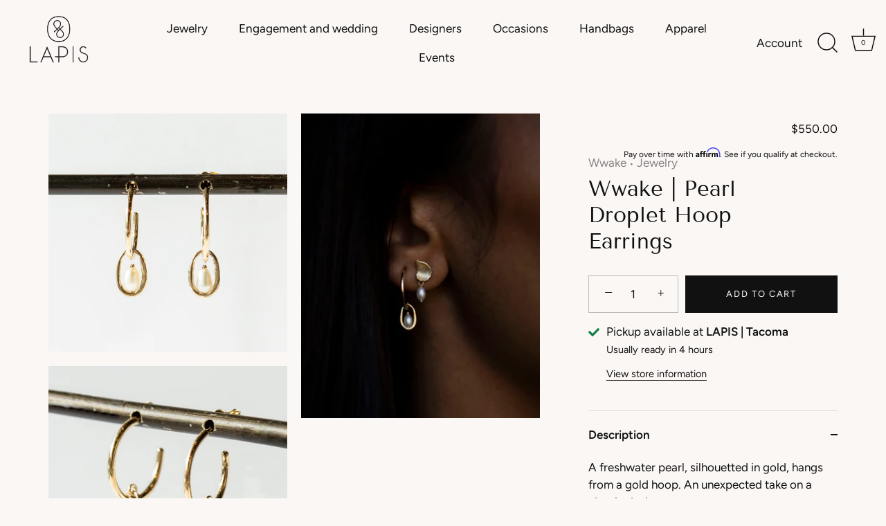

--- FILE ---
content_type: text/html; charset=utf-8
request_url: https://lapistacoma.com/products/pearl-droplet-hoop-earrings-pair-4mm-pearls-14k-yg-wwake
body_size: 29356
content:
<!doctype html>
<html class="no-js" lang="en">
<head>
  <!-- Showcase 4.0.3 -->
<meta name="facebook-domain-verification" content="gd41k3q8urs778zp6pncvmxaah6qy4" />

  <link rel="preload" href="//lapistacoma.com/cdn/shop/t/2/assets/styles.css?v=80484367473063487951762538250" as="style">
<!-- Google Tag Manager -->
<script>(function(w,d,s,l,i){w[l]=w[l]||[];w[l].push({'gtm.start':
new Date().getTime(),event:'gtm.js'});var f=d.getElementsByTagName(s)[0],
j=d.createElement(s),dl=l!='dataLayer'?'&l='+l:'';j.async=true;j.src=
'https://www.googletagmanager.com/gtm.js?id='+i+dl;f.parentNode.insertBefore(j,f);
})(window,document,'script','dataLayer','GTM-WR59N9HL');</script>
<!-- End Google Tag Manager -->

  <meta charset="utf-8" />
<meta name="viewport" content="width=device-width,initial-scale=1.0" />
<meta http-equiv="X-UA-Compatible" content="IE=edge">

<link rel="preconnect" href="https://cdn.shopify.com" crossorigin>
<link rel="preconnect" href="https://fonts.shopify.com" crossorigin>
<link rel="preconnect" href="https://monorail-edge.shopifysvc.com"><link rel="preload" as="font" href="//lapistacoma.com/cdn/fonts/tenor_sans/tenorsans_n4.966071a72c28462a9256039d3e3dc5b0cf314f65.woff2" type="font/woff2" crossorigin>
<link rel="preload" as="font" href="//lapistacoma.com/cdn/fonts/figtree/figtree_n4.3c0838aba1701047e60be6a99a1b0a40ce9b8419.woff2" type="font/woff2" crossorigin>
<link rel="preload" as="font" href="//lapistacoma.com/cdn/fonts/figtree/figtree_n5.3b6b7df38aa5986536945796e1f947445832047c.woff2" type="font/woff2" crossorigin>
<link rel="preload" as="font" href="//lapistacoma.com/cdn/fonts/tenor_sans/tenorsans_n4.966071a72c28462a9256039d3e3dc5b0cf314f65.woff2" type="font/woff2" crossorigin><link rel="preload" as="font" href="//lapistacoma.com/cdn/fonts/figtree/figtree_n7.2fd9bfe01586148e644724096c9d75e8c7a90e55.woff2" type="font/woff2" crossorigin><link rel="preload" as="font" href="//lapistacoma.com/cdn/fonts/figtree/figtree_i4.89f7a4275c064845c304a4cf8a4a586060656db2.woff2" type="font/woff2" crossorigin><link rel="preload" as="font" href="//lapistacoma.com/cdn/fonts/figtree/figtree_i7.06add7096a6f2ab742e09ec7e498115904eda1fe.woff2" type="font/woff2" crossorigin><link rel="preload" href="//lapistacoma.com/cdn/shop/t/2/assets/vendor.js?v=26564483382332717901605221140" as="script">
<link rel="preload" href="//lapistacoma.com/cdn/shop/t/2/assets/theme.js?v=84120423570582301681701905938" as="script"><link rel="canonical" href="https://lapistacoma.com/products/pearl-droplet-hoop-earrings-pair-4mm-pearls-14k-yg-wwake" /><link rel="shortcut icon" href="//lapistacoma.com/cdn/shop/files/LAPIS_fave.png?v=1614314504" type="image/png" /><meta name="description" content="A freshwater pearl, silhouetted in gold, hangs from a gold hoop. An unexpected take on a classic design. 14k yellow gold 4mm pearls Sold as pair Made in New York Due to the nature of certain materials, the color may vary from pictures shown. Please contact LAPIS regarding additional photos, resizing and special orders.">
<link rel="preload" as="font" href="//lapistacoma.com/cdn/fonts/figtree/figtree_n5.3b6b7df38aa5986536945796e1f947445832047c.woff2" type="font/woff2" crossorigin><link rel="preload" as="font" href="//lapistacoma.com/cdn/fonts/figtree/figtree_n6.9d1ea52bb49a0a86cfd1b0383d00f83d3fcc14de.woff2" type="font/woff2" crossorigin><meta name="theme-color" content="#111111">

  <title>
    Wwake | Pearl Droplet Hoop Earrings &ndash; LAPIS
  </title>

  


<meta property="og:site_name" content="LAPIS">
<meta property="og:url" content="https://lapistacoma.com/products/pearl-droplet-hoop-earrings-pair-4mm-pearls-14k-yg-wwake">
<meta property="og:title" content="Wwake | Pearl Droplet Hoop Earrings">
<meta property="og:type" content="product">
<meta property="og:description" content="A freshwater pearl, silhouetted in gold, hangs from a gold hoop. An unexpected take on a classic design. 14k yellow gold 4mm pearls Sold as pair Made in New York Due to the nature of certain materials, the color may vary from pictures shown. Please contact LAPIS regarding additional photos, resizing and special orders.">

  <meta property="og:price:amount" content="550.00">
  <meta property="og:price:currency" content="USD">

<meta property="og:image" content="http://lapistacoma.com/cdn/shop/files/20251112_Wwake_PearlDropletHoopEarrings_StephanieDore_065-Edit_1200x1200.jpg?v=1763421933">
      <meta property="og:image:width" content="1000">
      <meta property="og:image:height" content="1000">
    <meta property="og:image" content="http://lapistacoma.com/cdn/shop/files/20251112_Wwake_PearlDropletHoopEarrings_StephanieDore_064-Edit_1200x1200.jpg?v=1763421933">
      <meta property="og:image:width" content="1000">
      <meta property="og:image:height" content="1000">
    <meta property="og:image" content="http://lapistacoma.com/cdn/shop/products/0692e3a063d584ceb821b9e0daab8ffa_1200x1200.png?v=1763421933">
      <meta property="og:image:width" content="1400">
      <meta property="og:image:height" content="1785">
    
<meta property="og:image:secure_url" content="https://lapistacoma.com/cdn/shop/files/20251112_Wwake_PearlDropletHoopEarrings_StephanieDore_065-Edit_1200x1200.jpg?v=1763421933"><meta property="og:image:secure_url" content="https://lapistacoma.com/cdn/shop/files/20251112_Wwake_PearlDropletHoopEarrings_StephanieDore_064-Edit_1200x1200.jpg?v=1763421933"><meta property="og:image:secure_url" content="https://lapistacoma.com/cdn/shop/products/0692e3a063d584ceb821b9e0daab8ffa_1200x1200.png?v=1763421933">


<meta name="twitter:card" content="summary_large_image">
<meta name="twitter:title" content="Wwake | Pearl Droplet Hoop Earrings">
<meta name="twitter:description" content="A freshwater pearl, silhouetted in gold, hangs from a gold hoop. An unexpected take on a classic design. 14k yellow gold 4mm pearls Sold as pair Made in New York Due to the nature of certain materials, the color may vary from pictures shown. Please contact LAPIS regarding additional photos, resizing and special orders.">


  <link href="//lapistacoma.com/cdn/shop/t/2/assets/styles.css?v=80484367473063487951762538250" rel="stylesheet" type="text/css" media="all" />

  <script>window.performance && window.performance.mark && window.performance.mark('shopify.content_for_header.start');</script><meta name="google-site-verification" content="a86E0k75D2EZ9uTDJwuY76apSjgpl6eEBh8uNk1xBwo">
<meta id="shopify-digital-wallet" name="shopify-digital-wallet" content="/51200884904/digital_wallets/dialog">
<meta name="shopify-checkout-api-token" content="a6476ba1545d2d871fe84576c74a64b7">
<meta id="in-context-paypal-metadata" data-shop-id="51200884904" data-venmo-supported="false" data-environment="production" data-locale="en_US" data-paypal-v4="true" data-currency="USD">
<link rel="alternate" type="application/json+oembed" href="https://lapistacoma.com/products/pearl-droplet-hoop-earrings-pair-4mm-pearls-14k-yg-wwake.oembed">
<script async="async" src="/checkouts/internal/preloads.js?locale=en-US"></script>
<link rel="preconnect" href="https://shop.app" crossorigin="anonymous">
<script async="async" src="https://shop.app/checkouts/internal/preloads.js?locale=en-US&shop_id=51200884904" crossorigin="anonymous"></script>
<script id="apple-pay-shop-capabilities" type="application/json">{"shopId":51200884904,"countryCode":"US","currencyCode":"USD","merchantCapabilities":["supports3DS"],"merchantId":"gid:\/\/shopify\/Shop\/51200884904","merchantName":"LAPIS","requiredBillingContactFields":["postalAddress","email","phone"],"requiredShippingContactFields":["postalAddress","email","phone"],"shippingType":"shipping","supportedNetworks":["visa","masterCard","amex","discover","elo","jcb"],"total":{"type":"pending","label":"LAPIS","amount":"1.00"},"shopifyPaymentsEnabled":true,"supportsSubscriptions":true}</script>
<script id="shopify-features" type="application/json">{"accessToken":"a6476ba1545d2d871fe84576c74a64b7","betas":["rich-media-storefront-analytics"],"domain":"lapistacoma.com","predictiveSearch":true,"shopId":51200884904,"locale":"en"}</script>
<script>var Shopify = Shopify || {};
Shopify.shop = "augustcreative.myshopify.com";
Shopify.locale = "en";
Shopify.currency = {"active":"USD","rate":"1.0"};
Shopify.country = "US";
Shopify.theme = {"name":"Showcase","id":115504382120,"schema_name":"Showcase","schema_version":"4.0.3","theme_store_id":677,"role":"main"};
Shopify.theme.handle = "null";
Shopify.theme.style = {"id":null,"handle":null};
Shopify.cdnHost = "lapistacoma.com/cdn";
Shopify.routes = Shopify.routes || {};
Shopify.routes.root = "/";</script>
<script type="module">!function(o){(o.Shopify=o.Shopify||{}).modules=!0}(window);</script>
<script>!function(o){function n(){var o=[];function n(){o.push(Array.prototype.slice.apply(arguments))}return n.q=o,n}var t=o.Shopify=o.Shopify||{};t.loadFeatures=n(),t.autoloadFeatures=n()}(window);</script>
<script>
  window.ShopifyPay = window.ShopifyPay || {};
  window.ShopifyPay.apiHost = "shop.app\/pay";
  window.ShopifyPay.redirectState = null;
</script>
<script id="shop-js-analytics" type="application/json">{"pageType":"product"}</script>
<script defer="defer" async type="module" src="//lapistacoma.com/cdn/shopifycloud/shop-js/modules/v2/client.init-shop-cart-sync_COMZFrEa.en.esm.js"></script>
<script defer="defer" async type="module" src="//lapistacoma.com/cdn/shopifycloud/shop-js/modules/v2/chunk.common_CdXrxk3f.esm.js"></script>
<script type="module">
  await import("//lapistacoma.com/cdn/shopifycloud/shop-js/modules/v2/client.init-shop-cart-sync_COMZFrEa.en.esm.js");
await import("//lapistacoma.com/cdn/shopifycloud/shop-js/modules/v2/chunk.common_CdXrxk3f.esm.js");

  window.Shopify.SignInWithShop?.initShopCartSync?.({"fedCMEnabled":true,"windoidEnabled":true});

</script>
<script>
  window.Shopify = window.Shopify || {};
  if (!window.Shopify.featureAssets) window.Shopify.featureAssets = {};
  window.Shopify.featureAssets['shop-js'] = {"shop-cart-sync":["modules/v2/client.shop-cart-sync_CRSPkpKa.en.esm.js","modules/v2/chunk.common_CdXrxk3f.esm.js"],"init-fed-cm":["modules/v2/client.init-fed-cm_DO1JVZ96.en.esm.js","modules/v2/chunk.common_CdXrxk3f.esm.js"],"init-windoid":["modules/v2/client.init-windoid_hXardXh0.en.esm.js","modules/v2/chunk.common_CdXrxk3f.esm.js"],"init-shop-email-lookup-coordinator":["modules/v2/client.init-shop-email-lookup-coordinator_jpxQlUsx.en.esm.js","modules/v2/chunk.common_CdXrxk3f.esm.js"],"shop-toast-manager":["modules/v2/client.shop-toast-manager_C-K0q6-t.en.esm.js","modules/v2/chunk.common_CdXrxk3f.esm.js"],"shop-button":["modules/v2/client.shop-button_B6dBoDg5.en.esm.js","modules/v2/chunk.common_CdXrxk3f.esm.js"],"shop-login-button":["modules/v2/client.shop-login-button_BHRMsoBb.en.esm.js","modules/v2/chunk.common_CdXrxk3f.esm.js","modules/v2/chunk.modal_C89cmTvN.esm.js"],"shop-cash-offers":["modules/v2/client.shop-cash-offers_p6Pw3nax.en.esm.js","modules/v2/chunk.common_CdXrxk3f.esm.js","modules/v2/chunk.modal_C89cmTvN.esm.js"],"avatar":["modules/v2/client.avatar_BTnouDA3.en.esm.js"],"init-shop-cart-sync":["modules/v2/client.init-shop-cart-sync_COMZFrEa.en.esm.js","modules/v2/chunk.common_CdXrxk3f.esm.js"],"init-shop-for-new-customer-accounts":["modules/v2/client.init-shop-for-new-customer-accounts_BNQiNx4m.en.esm.js","modules/v2/client.shop-login-button_BHRMsoBb.en.esm.js","modules/v2/chunk.common_CdXrxk3f.esm.js","modules/v2/chunk.modal_C89cmTvN.esm.js"],"pay-button":["modules/v2/client.pay-button_CRuQ9trT.en.esm.js","modules/v2/chunk.common_CdXrxk3f.esm.js"],"init-customer-accounts-sign-up":["modules/v2/client.init-customer-accounts-sign-up_Q1yheB3t.en.esm.js","modules/v2/client.shop-login-button_BHRMsoBb.en.esm.js","modules/v2/chunk.common_CdXrxk3f.esm.js","modules/v2/chunk.modal_C89cmTvN.esm.js"],"checkout-modal":["modules/v2/client.checkout-modal_DtXVhFgQ.en.esm.js","modules/v2/chunk.common_CdXrxk3f.esm.js","modules/v2/chunk.modal_C89cmTvN.esm.js"],"init-customer-accounts":["modules/v2/client.init-customer-accounts_B5rMd0lj.en.esm.js","modules/v2/client.shop-login-button_BHRMsoBb.en.esm.js","modules/v2/chunk.common_CdXrxk3f.esm.js","modules/v2/chunk.modal_C89cmTvN.esm.js"],"lead-capture":["modules/v2/client.lead-capture_CmGCXBh3.en.esm.js","modules/v2/chunk.common_CdXrxk3f.esm.js","modules/v2/chunk.modal_C89cmTvN.esm.js"],"shop-follow-button":["modules/v2/client.shop-follow-button_CV5C02lv.en.esm.js","modules/v2/chunk.common_CdXrxk3f.esm.js","modules/v2/chunk.modal_C89cmTvN.esm.js"],"shop-login":["modules/v2/client.shop-login_Bz_Zm_XZ.en.esm.js","modules/v2/chunk.common_CdXrxk3f.esm.js","modules/v2/chunk.modal_C89cmTvN.esm.js"],"payment-terms":["modules/v2/client.payment-terms_D7XnU2ez.en.esm.js","modules/v2/chunk.common_CdXrxk3f.esm.js","modules/v2/chunk.modal_C89cmTvN.esm.js"]};
</script>
<script>(function() {
  var isLoaded = false;
  function asyncLoad() {
    if (isLoaded) return;
    isLoaded = true;
    var urls = ["https:\/\/chimpstatic.com\/mcjs-connected\/js\/users\/1b9fd65fb3b13de434e8e6628\/2c781ccfa8f4a9a8232639218.js?shop=augustcreative.myshopify.com","\/\/cdn.shopify.com\/proxy\/784e1eadea543b96572df700725bfc1af4e076d761f12f770971bcad2e564451\/bingshoppingtool-t2app-prod.trafficmanager.net\/uet\/tracking_script?shop=augustcreative.myshopify.com\u0026sp-cache-control=cHVibGljLCBtYXgtYWdlPTkwMA","https:\/\/cdn.shopify.com\/s\/files\/1\/0512\/0088\/4904\/t\/2\/assets\/affirmShopify.js?v=1755381529\u0026shop=augustcreative.myshopify.com"];
    for (var i = 0; i < urls.length; i++) {
      var s = document.createElement('script');
      s.type = 'text/javascript';
      s.async = true;
      s.src = urls[i];
      var x = document.getElementsByTagName('script')[0];
      x.parentNode.insertBefore(s, x);
    }
  };
  if(window.attachEvent) {
    window.attachEvent('onload', asyncLoad);
  } else {
    window.addEventListener('load', asyncLoad, false);
  }
})();</script>
<script id="__st">var __st={"a":51200884904,"offset":-28800,"reqid":"4ee5f3c5-81f8-419c-996d-5720177a19a2-1763526774","pageurl":"lapistacoma.com\/products\/pearl-droplet-hoop-earrings-pair-4mm-pearls-14k-yg-wwake","u":"e2f57e99950d","p":"product","rtyp":"product","rid":7817815261410};</script>
<script>window.ShopifyPaypalV4VisibilityTracking = true;</script>
<script id="captcha-bootstrap">!function(){'use strict';const t='contact',e='account',n='new_comment',o=[[t,t],['blogs',n],['comments',n],[t,'customer']],c=[[e,'customer_login'],[e,'guest_login'],[e,'recover_customer_password'],[e,'create_customer']],r=t=>t.map((([t,e])=>`form[action*='/${t}']:not([data-nocaptcha='true']) input[name='form_type'][value='${e}']`)).join(','),a=t=>()=>t?[...document.querySelectorAll(t)].map((t=>t.form)):[];function s(){const t=[...o],e=r(t);return a(e)}const i='password',u='form_key',d=['recaptcha-v3-token','g-recaptcha-response','h-captcha-response',i],f=()=>{try{return window.sessionStorage}catch{return}},m='__shopify_v',_=t=>t.elements[u];function p(t,e,n=!1){try{const o=window.sessionStorage,c=JSON.parse(o.getItem(e)),{data:r}=function(t){const{data:e,action:n}=t;return t[m]||n?{data:e,action:n}:{data:t,action:n}}(c);for(const[e,n]of Object.entries(r))t.elements[e]&&(t.elements[e].value=n);n&&o.removeItem(e)}catch(o){console.error('form repopulation failed',{error:o})}}const l='form_type',E='cptcha';function T(t){t.dataset[E]=!0}const w=window,h=w.document,L='Shopify',v='ce_forms',y='captcha';let A=!1;((t,e)=>{const n=(g='f06e6c50-85a8-45c8-87d0-21a2b65856fe',I='https://cdn.shopify.com/shopifycloud/storefront-forms-hcaptcha/ce_storefront_forms_captcha_hcaptcha.v1.5.2.iife.js',D={infoText:'Protected by hCaptcha',privacyText:'Privacy',termsText:'Terms'},(t,e,n)=>{const o=w[L][v],c=o.bindForm;if(c)return c(t,g,e,D).then(n);var r;o.q.push([[t,g,e,D],n]),r=I,A||(h.body.append(Object.assign(h.createElement('script'),{id:'captcha-provider',async:!0,src:r})),A=!0)});var g,I,D;w[L]=w[L]||{},w[L][v]=w[L][v]||{},w[L][v].q=[],w[L][y]=w[L][y]||{},w[L][y].protect=function(t,e){n(t,void 0,e),T(t)},Object.freeze(w[L][y]),function(t,e,n,w,h,L){const[v,y,A,g]=function(t,e,n){const i=e?o:[],u=t?c:[],d=[...i,...u],f=r(d),m=r(i),_=r(d.filter((([t,e])=>n.includes(e))));return[a(f),a(m),a(_),s()]}(w,h,L),I=t=>{const e=t.target;return e instanceof HTMLFormElement?e:e&&e.form},D=t=>v().includes(t);t.addEventListener('submit',(t=>{const e=I(t);if(!e)return;const n=D(e)&&!e.dataset.hcaptchaBound&&!e.dataset.recaptchaBound,o=_(e),c=g().includes(e)&&(!o||!o.value);(n||c)&&t.preventDefault(),c&&!n&&(function(t){try{if(!f())return;!function(t){const e=f();if(!e)return;const n=_(t);if(!n)return;const o=n.value;o&&e.removeItem(o)}(t);const e=Array.from(Array(32),(()=>Math.random().toString(36)[2])).join('');!function(t,e){_(t)||t.append(Object.assign(document.createElement('input'),{type:'hidden',name:u})),t.elements[u].value=e}(t,e),function(t,e){const n=f();if(!n)return;const o=[...t.querySelectorAll(`input[type='${i}']`)].map((({name:t})=>t)),c=[...d,...o],r={};for(const[a,s]of new FormData(t).entries())c.includes(a)||(r[a]=s);n.setItem(e,JSON.stringify({[m]:1,action:t.action,data:r}))}(t,e)}catch(e){console.error('failed to persist form',e)}}(e),e.submit())}));const S=(t,e)=>{t&&!t.dataset[E]&&(n(t,e.some((e=>e===t))),T(t))};for(const o of['focusin','change'])t.addEventListener(o,(t=>{const e=I(t);D(e)&&S(e,y())}));const B=e.get('form_key'),M=e.get(l),P=B&&M;t.addEventListener('DOMContentLoaded',(()=>{const t=y();if(P)for(const e of t)e.elements[l].value===M&&p(e,B);[...new Set([...A(),...v().filter((t=>'true'===t.dataset.shopifyCaptcha))])].forEach((e=>S(e,t)))}))}(h,new URLSearchParams(w.location.search),n,t,e,['guest_login'])})(!0,!0)}();</script>
<script integrity="sha256-52AcMU7V7pcBOXWImdc/TAGTFKeNjmkeM1Pvks/DTgc=" data-source-attribution="shopify.loadfeatures" defer="defer" src="//lapistacoma.com/cdn/shopifycloud/storefront/assets/storefront/load_feature-81c60534.js" crossorigin="anonymous"></script>
<script crossorigin="anonymous" defer="defer" src="//lapistacoma.com/cdn/shopifycloud/storefront/assets/shopify_pay/storefront-65b4c6d7.js?v=20250812"></script>
<script data-source-attribution="shopify.dynamic_checkout.dynamic.init">var Shopify=Shopify||{};Shopify.PaymentButton=Shopify.PaymentButton||{isStorefrontPortableWallets:!0,init:function(){window.Shopify.PaymentButton.init=function(){};var t=document.createElement("script");t.src="https://lapistacoma.com/cdn/shopifycloud/portable-wallets/latest/portable-wallets.en.js",t.type="module",document.head.appendChild(t)}};
</script>
<script data-source-attribution="shopify.dynamic_checkout.buyer_consent">
  function portableWalletsHideBuyerConsent(e){var t=document.getElementById("shopify-buyer-consent"),n=document.getElementById("shopify-subscription-policy-button");t&&n&&(t.classList.add("hidden"),t.setAttribute("aria-hidden","true"),n.removeEventListener("click",e))}function portableWalletsShowBuyerConsent(e){var t=document.getElementById("shopify-buyer-consent"),n=document.getElementById("shopify-subscription-policy-button");t&&n&&(t.classList.remove("hidden"),t.removeAttribute("aria-hidden"),n.addEventListener("click",e))}window.Shopify?.PaymentButton&&(window.Shopify.PaymentButton.hideBuyerConsent=portableWalletsHideBuyerConsent,window.Shopify.PaymentButton.showBuyerConsent=portableWalletsShowBuyerConsent);
</script>
<script data-source-attribution="shopify.dynamic_checkout.cart.bootstrap">document.addEventListener("DOMContentLoaded",(function(){function t(){return document.querySelector("shopify-accelerated-checkout-cart, shopify-accelerated-checkout")}if(t())Shopify.PaymentButton.init();else{new MutationObserver((function(e,n){t()&&(Shopify.PaymentButton.init(),n.disconnect())})).observe(document.body,{childList:!0,subtree:!0})}}));
</script>
<link id="shopify-accelerated-checkout-styles" rel="stylesheet" media="screen" href="https://lapistacoma.com/cdn/shopifycloud/portable-wallets/latest/accelerated-checkout-backwards-compat.css" crossorigin="anonymous">
<style id="shopify-accelerated-checkout-cart">
        #shopify-buyer-consent {
  margin-top: 1em;
  display: inline-block;
  width: 100%;
}

#shopify-buyer-consent.hidden {
  display: none;
}

#shopify-subscription-policy-button {
  background: none;
  border: none;
  padding: 0;
  text-decoration: underline;
  font-size: inherit;
  cursor: pointer;
}

#shopify-subscription-policy-button::before {
  box-shadow: none;
}

      </style>

<script>window.performance && window.performance.mark && window.performance.mark('shopify.content_for_header.end');</script>
  <script type="text/javascript">
    var Tipo = Tipo || {};
    Tipo.Booking = Tipo.Booking || {};
    Tipo.Booking.appUrl = 'https://booking.tipo.io';
    Tipo.Booking.shop = {
      id: 27350,
      url : 'augustcreative.myshopify.com',
      domain : 'lapistacoma.com',
      settings : "{\"general\":{\"hide_add_to_cart\":\"2\",\"hide_buy_now\":\"2\",\"redirect_url\":null,\"allow_bring_more\":true,\"confirm_to\":\"checkout\",\"time_format\":\"24h\",\"multipleEmployees\":\"1\",\"hide_employee_on_front_store\":true,\"multipleLocations\":\"0\",\"show_location_on_front_store\":true,\"formatDate\":\"YYYY-MM-DD\",\"formatDateServe\":\"Y-m-d\",\"formatDateTime\":\"YYYY-MM-DD HH:mm\",\"formatTime\":\"HH:mm\",\"weekStart\":0},\"booking\":{\"text_price_color\":\"#ff0000\",\"timeBlock\":\"fixed\",\"stepping\":\"60\",\"font\":\"Arial\",\"primary_color\":\"#1fd3c0\",\"cancel_button\":\"#ffffff\",\"text_color\":\"#6370a7\",\"calender_background_color\":\"#2b3360\",\"calender_text_color\":\"#ffffff\",\"day_off_color\":\"#a3a3a3\",\"time_slot_color\":\"#414c89\",\"time_slot_color_hover\":\"#313d88\",\"selected_time_slot_color\":\"#ffd153\",\"background_color_calendar\":\"#2b3360\",\"background_image\":\"preset1.jpg\",\"selected_day_color\":\"#1fd3c0\",\"time_slot_color_selected\":\"#ff007b\",\"background_color_box_message_time_slot_no_available\":\"#e9e9e9\",\"text_color_text_box_message_time_slot_no_available\":\"#424242\",\"time_slot_no_available_color\":\"#a3a3a3\",\"sortProduct\":{\"type\":1,\"sortProductAuto\":\"asc\",\"sortProductManually\":[\"7431267057890\"]},\"statusDefault\":\"2\"},\"translation\":{\"languageDatepicker\":\"en-US\",\"customDatePickerDays\":\"Sunday, Monday, Tuesday, Wednesday, Thursday, Friday, Saturday\",\"customDatePickerDaysShort\":\"Sun, Mon, Tue, Wed, Thu, Fri, Sat\",\"customDatePickerDaysMin\":\"Su, Mo, Tu, We, Th, Fr, Sa\",\"customDatePickerMonths\":\"January, February, March, April, May, June, July, August, September, October, November, December\",\"customDatePickerMonthsShort\":\"Jan, Feb, Mar, Apr, May, Jun, Jul, Aug, Sep, Oct, Nov, Dec\",\"widget\":{\"default\":{\"please_select\":\"Please select service\",\"training\":\"Training\",\"trainer\":\"Trainer\",\"bringing_anyone\":\"Bringing anyone with you?\",\"num_of_additional\":\"Number of Additional People\",\"date_and_time\":\"Pick date & time\",\"continue\":\"Continue\",\"total_price\":\"Total Price\",\"confirm\":\"Confirm\",\"cancel\":\"Cancel\",\"thank_you\":\"Thank you! Your booking is completed\",\"date\":\"Date\",\"time\":\"Time\",\"datetime\":\"Date Time\",\"duration\":\"Duration\",\"location\":\"Location\",\"first_name\":\"First name\",\"last_name\":\"Last name\",\"phone\":\"Phone\",\"email\":\"Email\",\"address\":\"Address\",\"address_2\":\"Address 2\",\"status\":\"Status\",\"country\":\"Country\",\"full_name\":\"Fullname\",\"product\":\"Service\",\"product_placeholder\":\"Select your service\",\"variant\":\"Variant\",\"variant_placeholder\":\"Select your variant\",\"location_placeholder\":\"Select a location\",\"employee\":\"Employee\",\"employee_placeholder\":\"Select an employee\",\"quantity\":\"Quantity\",\"back\":\"Back\",\"payment\":\"Payment\",\"you_can_only_bring\":\"You can only bring {number} people\",\"not_available\":\"Selected service is currently not available.\",\"no_employee\":\"No employee\",\"no_location\":\"No location\",\"is_required\":\"This field is required.\",\"valid_phone_number\":\"Please enter a valid phone number.\",\"valid_email\":\"Please enter a valid email.\",\"time_slot_no_available\":\"This slot is no longer available\",\"price\":\"Price\",\"export_file_isc\":\"Export to file isc\",\"confirm_free_booking_successfully\":\"Thank for your booking. We will get back to you shortly.\",\"confirm_free_booking_unsuccessfully\":\"Whoops, looks like something went wrong.\",\"duration_unit\":\"minutes\"}}},\"integrate\":{\"zapier\":{\"cretaeOrUpdateUrl\":null,\"deleteUrl\":null}},\"free_form\":{\"first_name\":{\"enable\":true,\"label\":\"First name\",\"required\":true},\"last_name\":{\"enable\":true,\"label\":\"Last name\",\"required\":true},\"phone_number\":{\"enable\":false,\"label\":\"Phone number\",\"required\":true},\"email\":{\"label\":\"Email\",\"required\":true,\"enable\":true}}}",
      locale: 'en',
      plan : {"id":7,"version":"2","plan":"FREE","feature":"{\"employee\":1,\"product\":1,\"location\":1,\"extraFieldSet\":false,\"hideBrand\":false,\"trialDay\":\"0\",\"trialDayOld\":\"0\",\"priceOld\":\"0\"}","price":"0.00","type":"month","status":1,"created_at":null,"updated_at":null}
    };
    Tipo.Booking.locale = "en";
    Tipo.Booking.countryCode = ['us'];
    
      Tipo.Booking.product = {"id":7817815261410,"title":"Wwake | Pearl Droplet Hoop Earrings","handle":"pearl-droplet-hoop-earrings-pair-4mm-pearls-14k-yg-wwake","description":"\u003cp\u003e\u003cmeta charset=\"utf-8\"\u003e\u003cspan data-mce-fragment=\"1\"\u003eA freshwater pearl, silhouetted in gold, hangs from a gold hoop. An unexpected take on a classic design.\u003c\/span\u003e\u003c\/p\u003e\n\u003cp\u003e14k yellow gold\u003c\/p\u003e\n\u003cp\u003e4mm pearls\u003c\/p\u003e\n\u003cp\u003eSold as pair\u003c\/p\u003e\n\u003cp\u003eMade in New York\u003c\/p\u003e\n\u003cp class=\"\"\u003e\u003cspan style=\"color: #808080;\"\u003eDue to the nature of certain materials, the color may vary from pictures shown.\u003c\/span\u003e\u003c\/p\u003e\n\u003cp class=\"\"\u003e\u003cspan style=\"color: #808080;\"\u003e\u003cem\u003ePlease \u003ca style=\"color: #808080;\" href=\"https:\/\/lapistacoma.com\/pages\/contact\"\u003econtact LAPIS\u003c\/a\u003e regarding additional photos, resizing and special orders.\u003c\/em\u003e\u003c\/span\u003e\u003c\/p\u003e","published_at":"2022-08-02T12:58:48-07:00","created_at":"2022-07-28T15:42:09-07:00","vendor":"Wwake","type":"Jewelry","tags":["14k","drops","earrings","hoops","june","pair","pearl","yellow gold"],"price":55000,"price_min":55000,"price_max":55000,"available":true,"price_varies":false,"compare_at_price":null,"compare_at_price_min":0,"compare_at_price_max":0,"compare_at_price_varies":false,"variants":[{"id":43160344297698,"title":"Default Title","option1":"Default Title","option2":null,"option3":null,"sku":"210000014436","requires_shipping":true,"taxable":true,"featured_image":null,"available":true,"name":"Wwake | Pearl Droplet Hoop Earrings","public_title":null,"options":["Default Title"],"price":55000,"weight":0,"compare_at_price":null,"inventory_management":"shopify","barcode":"","requires_selling_plan":false,"selling_plan_allocations":[]}],"images":["\/\/lapistacoma.com\/cdn\/shop\/files\/20251112_Wwake_PearlDropletHoopEarrings_StephanieDore_065-Edit.jpg?v=1763421933","\/\/lapistacoma.com\/cdn\/shop\/files\/20251112_Wwake_PearlDropletHoopEarrings_StephanieDore_064-Edit.jpg?v=1763421933","\/\/lapistacoma.com\/cdn\/shop\/products\/0692e3a063d584ceb821b9e0daab8ffa.png?v=1763421933"],"featured_image":"\/\/lapistacoma.com\/cdn\/shop\/files\/20251112_Wwake_PearlDropletHoopEarrings_StephanieDore_065-Edit.jpg?v=1763421933","options":["Title"],"media":[{"alt":null,"id":36911784427746,"position":1,"preview_image":{"aspect_ratio":1.0,"height":1000,"width":1000,"src":"\/\/lapistacoma.com\/cdn\/shop\/files\/20251112_Wwake_PearlDropletHoopEarrings_StephanieDore_065-Edit.jpg?v=1763421933"},"aspect_ratio":1.0,"height":1000,"media_type":"image","src":"\/\/lapistacoma.com\/cdn\/shop\/files\/20251112_Wwake_PearlDropletHoopEarrings_StephanieDore_065-Edit.jpg?v=1763421933","width":1000},{"alt":null,"id":36911784394978,"position":2,"preview_image":{"aspect_ratio":1.0,"height":1000,"width":1000,"src":"\/\/lapistacoma.com\/cdn\/shop\/files\/20251112_Wwake_PearlDropletHoopEarrings_StephanieDore_064-Edit.jpg?v=1763421933"},"aspect_ratio":1.0,"height":1000,"media_type":"image","src":"\/\/lapistacoma.com\/cdn\/shop\/files\/20251112_Wwake_PearlDropletHoopEarrings_StephanieDore_064-Edit.jpg?v=1763421933","width":1000},{"alt":null,"id":30380595216610,"position":3,"preview_image":{"aspect_ratio":0.784,"height":1785,"width":1400,"src":"\/\/lapistacoma.com\/cdn\/shop\/products\/0692e3a063d584ceb821b9e0daab8ffa.png?v=1763421933"},"aspect_ratio":0.784,"height":1785,"media_type":"image","src":"\/\/lapistacoma.com\/cdn\/shop\/products\/0692e3a063d584ceb821b9e0daab8ffa.png?v=1763421933","width":1400}],"requires_selling_plan":false,"selling_plan_groups":[],"content":"\u003cp\u003e\u003cmeta charset=\"utf-8\"\u003e\u003cspan data-mce-fragment=\"1\"\u003eA freshwater pearl, silhouetted in gold, hangs from a gold hoop. An unexpected take on a classic design.\u003c\/span\u003e\u003c\/p\u003e\n\u003cp\u003e14k yellow gold\u003c\/p\u003e\n\u003cp\u003e4mm pearls\u003c\/p\u003e\n\u003cp\u003eSold as pair\u003c\/p\u003e\n\u003cp\u003eMade in New York\u003c\/p\u003e\n\u003cp class=\"\"\u003e\u003cspan style=\"color: #808080;\"\u003eDue to the nature of certain materials, the color may vary from pictures shown.\u003c\/span\u003e\u003c\/p\u003e\n\u003cp class=\"\"\u003e\u003cspan style=\"color: #808080;\"\u003e\u003cem\u003ePlease \u003ca style=\"color: #808080;\" href=\"https:\/\/lapistacoma.com\/pages\/contact\"\u003econtact LAPIS\u003c\/a\u003e regarding additional photos, resizing and special orders.\u003c\/em\u003e\u003c\/span\u003e\u003c\/p\u003e"};
      Tipo.Booking.product.options = [{"name":"Title","position":1,"values":["Default Title"]}];
      
        Tipo.Booking.product.variants[0].inventory_management = 'shopify';
        Tipo.Booking.product.variants[0].inventory_quantity = 2;
        Tipo.Booking.product.variants[0].inventory_policy = 'deny';
      
    

    

    Tipo.Booking.settings = {"general":{"hide_add_to_cart":"2","hide_buy_now":"2","redirect_url":null,"allow_bring_more":true,"confirm_to":"checkout","time_format":"24h","multipleEmployees":"1","hide_employee_on_front_store":true,"multipleLocations":"0","show_location_on_front_store":true,"formatDate":"YYYY-MM-DD","formatDateServe":"Y-m-d","formatDateTime":"YYYY-MM-DD HH:mm","formatTime":"HH:mm","weekStart":0},"booking":{"text_price_color":"#ff0000","timeBlock":"fixed","stepping":"60","font":"Arial","primary_color":"#1fd3c0","cancel_button":"#ffffff","text_color":"#6370a7","calender_background_color":"#2b3360","calender_text_color":"#ffffff","day_off_color":"#a3a3a3","time_slot_color":"#414c89","time_slot_color_hover":"#313d88","selected_time_slot_color":"#ffd153","background_color_calendar":"#2b3360","background_image":"preset1.jpg","selected_day_color":"#1fd3c0","time_slot_color_selected":"#ff007b","background_color_box_message_time_slot_no_available":"#e9e9e9","text_color_text_box_message_time_slot_no_available":"#424242","time_slot_no_available_color":"#a3a3a3","sortProduct":{"type":1,"sortProductAuto":"asc","sortProductManually":["7431267057890"]},"statusDefault":"2"},"translation":{"languageDatepicker":"en-US","customDatePickerDays":"Sunday, Monday, Tuesday, Wednesday, Thursday, Friday, Saturday","customDatePickerDaysShort":"Sun, Mon, Tue, Wed, Thu, Fri, Sat","customDatePickerDaysMin":"Su, Mo, Tu, We, Th, Fr, Sa","customDatePickerMonths":"January, February, March, April, May, June, July, August, September, October, November, December","customDatePickerMonthsShort":"Jan, Feb, Mar, Apr, May, Jun, Jul, Aug, Sep, Oct, Nov, Dec","widget":{"default":{"please_select":"Please select service","training":"Training","trainer":"Trainer","bringing_anyone":"Bringing anyone with you?","num_of_additional":"Number of Additional People","date_and_time":"Pick date & time","continue":"Continue","total_price":"Total Price","confirm":"Confirm","cancel":"Cancel","thank_you":"Thank you! Your booking is completed","date":"Date","time":"Time","datetime":"Date Time","duration":"Duration","location":"Location","first_name":"First name","last_name":"Last name","phone":"Phone","email":"Email","address":"Address","address_2":"Address 2","status":"Status","country":"Country","full_name":"Fullname","product":"Service","product_placeholder":"Select your service","variant":"Variant","variant_placeholder":"Select your variant","location_placeholder":"Select a location","employee":"Employee","employee_placeholder":"Select an employee","quantity":"Quantity","back":"Back","payment":"Payment","you_can_only_bring":"You can only bring {number} people","not_available":"Selected service is currently not available.","no_employee":"No employee","no_location":"No location","is_required":"This field is required.","valid_phone_number":"Please enter a valid phone number.","valid_email":"Please enter a valid email.","time_slot_no_available":"This slot is no longer available","price":"Price","export_file_isc":"Export to file isc","confirm_free_booking_successfully":"Thank for your booking. We will get back to you shortly.","confirm_free_booking_unsuccessfully":"Whoops, looks like something went wrong.","duration_unit":"minutes"}}},"free_form":{"first_name":{"enable":true,"label":"First name","required":true},"last_name":{"enable":true,"label":"Last name","required":true},"phone_number":{"enable":false,"label":"Phone number","required":true},"email":{"label":"Email","required":true,"enable":true}},"languageDatepicker":{"days":["Sunday","Monday","Tuesday","Wednesday","Thursday","Friday","Saturday"],"daysShort":["Sun","Mon","Tue","Wed","Thu","Fri","Sat"],"daysMin":["Su","Mo","Tu","We","Th","Fr","Sa"],"months":["January","February","March","April","May","June","July","August","September","October","November","December"],"monthsShort":["Jan","Feb","Mar","Apr","May","Jun","Jul","Aug","Sep","Oct","Nov","Dec"]}}
  Tipo.Booking.page = {
    type : 'product'
  };
  Tipo.Booking.money_format = '${{amount}}';
  Tipo.Booking.timezone = {
    shop : 'America/Los_Angeles',
    server : 'UTC'
  }
  Tipo.Booking.configs = {
    products : [{"id":"7431267057890","title":"Single Stone Trunk Show","handle":"single-stone-trunk-show","capacity":{"type":"product","rule":"5"},"extra_filed_set_id":null,"note":"You're invited to our fall trunk show with California based jewelry designer, Single Stone! Join us in welcoming husband and wife duo Ari and Corina Madilians' collection of antique diamonds with vintage-inspired modern design.","is_free":1,"available_time_basis":"employees","duration":{"type":"product","rule":60},"location_ids":[32432],"employee_ids":[35780]}],
    locations : [{"id":32432,"name":"Default location","employee_ids":[35780]}],
    employees : [{"id":35780,"first_name":"Lapis","last_name":"Team","avatar":"noimg.png","location_ids":[32432]}]
  };
  Tipo.Booking.trans = Tipo.Booking.settings.translation.widget[Tipo.Booking.locale] || Tipo.Booking.settings.translation.widget.default
</script>
<textarea style="display:none !important" class="tipo-money-format">${{amount}}</textarea>
<style>
  .tpb-booking-form *{
    font-family: Arial;
  }
  .tpb-booking-form .copyright{
    display: none;
  }
  .tpb-booking-form .tpb-box .tpb-form-control .tpb-text-price{
    color: #ff0000;
  }
  .tpb-booking-form .tpb-box .tpb-form-control label,
  .tpb-booking-form .tpb-box .tpb-form-control #tpb-message-bring_qty,
  .tpb-booking-form .tpb-box .tpb-form-control .ss-single-selected,
  .tpb-booking-form .tpb-box .tpb-form-control #tpb-productTitle-input,
  .tpb-booking-form .tpb-box .extra-fields .element,
  .tpb-booking-form .tpb-box .extra-fields .element label,
  .tpb-booking-form .tpb-box .extra-fields .element input,
  .tpb-booking-form .tpb-box .extra-fields .element textarea,
  .tpb-booking-form .tpb-box .extra-fields .element select,
  .tpb-booking-form .tpb-box .label,
  .tpb-booking-form .tpb-box .booking-info{
    color: #6370a7;
  }
  .tpb-booking-form .tpb-box .content .step1 {
    background-image: url('https://cdn.shopify.com/s/files/1/0512/0088/4904/t/2/assets/tipo.booking.img-background.preset1.jpg');
  }
  .tpb-booking-form .tpb-box .content .step1 .inner-step h5{
    color: #6370a7;
  }
  .tpb-message_not-available,
  .tpb-message_not-available .dismiss svg {
    color: #6370a7;
  }
  .tpb-box .action .continue-button,
  .tpb-box .action .confirm-button,
  .tpb-box .action .confirm-button.loading .spinner{
    background-color: #1fd3c0;
  }
  .tpb-box .action .back-button{
    color: #6370a7;
  }
  .tpb-form-control.price p {
    color: #6370a7;
  }

  /* Next Step */
  .tpb-box .content .step2{
    background: #2b3360;
  }
  .tpb-box .content .confirm .product-info .title,
  .tpb-box .content .confirm .booking-info,
  .tpb-box .content .confirm .booking-info label
  .tpb-box .content .confirm .extra-fields .element *,
  .tpb-box .content .confirm .extra-fields .element .ss-single-selected,
  .tpb-box .content .confirm .extra-fields .tpb-radio-group,
  .tpb-box .content .confirm .extra-fields .tpb-radio-group [type="radio"]:not(:checked) + label,
  .tpb-box .content .confirm .subtotal > .g-row ,
  .success_message_when_free_booking,
  .tpb-wrapper-btnExport,
  .tpb-wrapper-btnExport .tpb-btnExport .tpb-btnExport-title .tpb-btnExport-title_text,
  .infoBooking,
  .infoBooking label,
  .confirmBookingFree_action,
  .confirmBookingFree_action a div span,
  {
    color: #6370a7;
  }
  .tpb-box .content .confirm .extra-fields .tpb-checkbox .ctx:hover span:first-child
  .tpb-box .content .confirm .extra-fields .tpb-checkbox .inp-box:checked + .ctx span:first-child
  {
    border-color: #6370a7;
  }
  .tpb-box .content .confirm .extra-fields .tpb-radio-group [type="radio"]:checked + label:after,
  .tpb-box .content .confirm .extra-fields .tpb-checkbox .inp-box:checked + .ctx span:first-child{
    background: #6370a7;
  }
  .tpb-box .content .confirm .subtotal > .g-row .value{
    color: #1fd3c0;
  }
  .tpb-datepicker .datepicker-panel > ul > li {
    color: #ffffff;
  }
  .tpb-datepicker .datepicker-panel > ul > li:hover{
    background: #313d88;
  }
  .tpb-datepicker .datepicker-panel > ul > li.disabled{
    color: #a3a3a3;
  }
  .tpb-datepicker .datepicker-panel > ul > li.picked{
    background: #1fd3c0;
  }
  .tpb-timepicker .radiobtn{
    color: #ffffff;
  }
  .tpb-timepicker .radiobtn .tooltip{
    background-color: #e9e9e9;
    color: #424242;
  }
  .tpb-timepicker .radiobtn label{
    background: #414c89;
    color: #ffffff;
  }
  .tpb-timepicker .radiobtn label:hover {
    background: #313d88;
  }
  .tpb-timepicker .radiobtn label.disabled {
    background: #a3a3a3;
  }
  .tpb-timepicker .radiobtn input[type="radio"]:checked + label,
  .tpb-timepicker .radiobtn input[type="checkbox"]:checked + label {
    background: #ff007b;
  }

  /* History */
  #tpb-history-booking * {
    font-family: Arial;
  }
  #tpb-history-booking .tpb-table tr th{
    color: #6370a7;
  }
  #tpb-history-booking .copyright {
    display: none;
  }
</style>
<script src='//lapistacoma.com/cdn/shop/t/2/assets/tipo.booking.index.js?v=100767270819155373031635979080' defer ></script> 
 <script src="//lapistacoma.com/cdn/shop/t/2/assets/servicify-asset.js?v=130431971355129288001635961611" type="text/javascript"></script>

  <script>
    document.documentElement.className = document.documentElement.className.replace('no-js', '');
    window.theme = window.theme || {};
    theme.money_format = "${{amount}}";
    theme.money_container = '.theme-money';
    theme.strings = {
      previous: "Previous",
      next: "Next",
      close: "Close",
      addressError: "Error looking up that address",
      addressNoResults: "No results for that address",
      addressQueryLimit: "You have exceeded the Google API usage limit. Consider upgrading to a \u003ca href=\"https:\/\/developers.google.com\/maps\/premium\/usage-limits\"\u003ePremium Plan\u003c\/a\u003e.",
      authError: "There was a problem authenticating your Google Maps API Key.",
      back: "Back",
      cartConfirmation: "You must agree to the terms and conditions before continuing.",
      loadMore: "Load more",
      infiniteScrollNoMore: "No more results",
      priceNonExistent: "Unavailable",
      buttonDefault: "Add to Cart",
      buttonNoStock: "Sold Out",
      buttonNoVariant: "Unavailable",
      variantNoStock: "Sold out",
      unitPriceSeparator: " \/ ",
      colorBoxPrevious: "Previous",
      colorBoxNext: "Next",
      colorBoxClose: "Close",
      navigateHome: "Home",
      productAddingToCart: "Adding",
      productAddedToCart: "Added to cart",
      popupWasAdded: "was added to your cart",
      popupCheckout: "Checkout",
      popupContinueShopping: "Continue shopping",
      onlyXLeft: "[[ quantity ]] in stock",
      priceSoldOut: "Sold Out",
      loading: "Loading...",
      viewCart: "View cart",
      page: "Page {{ page }}",
      imageSlider: "Image slider"
    };
    theme.routes = {
      search_url: '/search',
      cart_url: '/cart',
      cart_add_url: '/cart/add',
      checkout: '/checkout'
    };
    theme.settings = {
      productImageParallax: false,
      animationEnabledDesktop: true,
      animationEnabledMobile: false
    };

    theme.checkViewportFillers = function(){
      var toggleState = false;
      var elPageContent = document.getElementById('page-content');
      if(elPageContent) {
        var elOverlapSection = elPageContent.querySelector('.header-overlap-section');
        if (elOverlapSection) {
          var padding = parseInt(getComputedStyle(elPageContent).getPropertyValue('padding-top'));
          toggleState = ((Math.round(elOverlapSection.offsetTop) - padding) === 0);
        }
      }
      if(toggleState) {
        document.getElementsByTagName('body')[0].classList.add('header-section-overlap');
      } else {
        document.getElementsByTagName('body')[0].classList.remove('header-section-overlap');
      }
    };

    theme.assessAltLogo = function(){
      var elsOverlappers = document.querySelectorAll('.needs-alt-logo');
      var useAltLogo = false;
      if(elsOverlappers.length) {
        var elSiteControlInner = document.querySelector('#site-control .site-control__inner');
        var headerMid = elSiteControlInner.offsetTop + elSiteControlInner.offsetParent.offsetTop + elSiteControlInner.offsetHeight / 2;
        Array.prototype.forEach.call(elsOverlappers, function(el, i){
          var thisTop = el.getBoundingClientRect().top + document.body.scrollTop;
          var thisBottom = thisTop + el.offsetHeight;
          if(headerMid > thisTop && headerMid < thisBottom) {
            useAltLogo = true;
            return false;
          }
        });
      }
      if(useAltLogo) {
        document.getElementsByTagName('body')[0].classList.add('use-alt-logo');
      } else {
        document.getElementsByTagName('body')[0].classList.remove('use-alt-logo');
      }
    };
  </script>


  <!-- "snippets/bookthatapp-widgets.liquid" was not rendered, the associated app was uninstalled -->
<script src="https://cdn.shopify.com/extensions/c1eb4680-ad4e-49c3-898d-493ebb06e626/affirm-pay-over-time-messaging-9/assets/affirm-cart-drawer-embed-handler.js" type="text/javascript" defer="defer"></script>
<link href="https://monorail-edge.shopifysvc.com" rel="dns-prefetch">
<script>(function(){if ("sendBeacon" in navigator && "performance" in window) {try {var session_token_from_headers = performance.getEntriesByType('navigation')[0].serverTiming.find(x => x.name == '_s').description;} catch {var session_token_from_headers = undefined;}var session_cookie_matches = document.cookie.match(/_shopify_s=([^;]*)/);var session_token_from_cookie = session_cookie_matches && session_cookie_matches.length === 2 ? session_cookie_matches[1] : "";var session_token = session_token_from_headers || session_token_from_cookie || "";function handle_abandonment_event(e) {var entries = performance.getEntries().filter(function(entry) {return /monorail-edge.shopifysvc.com/.test(entry.name);});if (!window.abandonment_tracked && entries.length === 0) {window.abandonment_tracked = true;var currentMs = Date.now();var navigation_start = performance.timing.navigationStart;var payload = {shop_id: 51200884904,url: window.location.href,navigation_start,duration: currentMs - navigation_start,session_token,page_type: "product"};window.navigator.sendBeacon("https://monorail-edge.shopifysvc.com/v1/produce", JSON.stringify({schema_id: "online_store_buyer_site_abandonment/1.1",payload: payload,metadata: {event_created_at_ms: currentMs,event_sent_at_ms: currentMs}}));}}window.addEventListener('pagehide', handle_abandonment_event);}}());</script>
<script id="web-pixels-manager-setup">(function e(e,d,r,n,o){if(void 0===o&&(o={}),!Boolean(null===(a=null===(i=window.Shopify)||void 0===i?void 0:i.analytics)||void 0===a?void 0:a.replayQueue)){var i,a;window.Shopify=window.Shopify||{};var t=window.Shopify;t.analytics=t.analytics||{};var s=t.analytics;s.replayQueue=[],s.publish=function(e,d,r){return s.replayQueue.push([e,d,r]),!0};try{self.performance.mark("wpm:start")}catch(e){}var l=function(){var e={modern:/Edge?\/(1{2}[4-9]|1[2-9]\d|[2-9]\d{2}|\d{4,})\.\d+(\.\d+|)|Firefox\/(1{2}[4-9]|1[2-9]\d|[2-9]\d{2}|\d{4,})\.\d+(\.\d+|)|Chrom(ium|e)\/(9{2}|\d{3,})\.\d+(\.\d+|)|(Maci|X1{2}).+ Version\/(15\.\d+|(1[6-9]|[2-9]\d|\d{3,})\.\d+)([,.]\d+|)( \(\w+\)|)( Mobile\/\w+|) Safari\/|Chrome.+OPR\/(9{2}|\d{3,})\.\d+\.\d+|(CPU[ +]OS|iPhone[ +]OS|CPU[ +]iPhone|CPU IPhone OS|CPU iPad OS)[ +]+(15[._]\d+|(1[6-9]|[2-9]\d|\d{3,})[._]\d+)([._]\d+|)|Android:?[ /-](13[3-9]|1[4-9]\d|[2-9]\d{2}|\d{4,})(\.\d+|)(\.\d+|)|Android.+Firefox\/(13[5-9]|1[4-9]\d|[2-9]\d{2}|\d{4,})\.\d+(\.\d+|)|Android.+Chrom(ium|e)\/(13[3-9]|1[4-9]\d|[2-9]\d{2}|\d{4,})\.\d+(\.\d+|)|SamsungBrowser\/([2-9]\d|\d{3,})\.\d+/,legacy:/Edge?\/(1[6-9]|[2-9]\d|\d{3,})\.\d+(\.\d+|)|Firefox\/(5[4-9]|[6-9]\d|\d{3,})\.\d+(\.\d+|)|Chrom(ium|e)\/(5[1-9]|[6-9]\d|\d{3,})\.\d+(\.\d+|)([\d.]+$|.*Safari\/(?![\d.]+ Edge\/[\d.]+$))|(Maci|X1{2}).+ Version\/(10\.\d+|(1[1-9]|[2-9]\d|\d{3,})\.\d+)([,.]\d+|)( \(\w+\)|)( Mobile\/\w+|) Safari\/|Chrome.+OPR\/(3[89]|[4-9]\d|\d{3,})\.\d+\.\d+|(CPU[ +]OS|iPhone[ +]OS|CPU[ +]iPhone|CPU IPhone OS|CPU iPad OS)[ +]+(10[._]\d+|(1[1-9]|[2-9]\d|\d{3,})[._]\d+)([._]\d+|)|Android:?[ /-](13[3-9]|1[4-9]\d|[2-9]\d{2}|\d{4,})(\.\d+|)(\.\d+|)|Mobile Safari.+OPR\/([89]\d|\d{3,})\.\d+\.\d+|Android.+Firefox\/(13[5-9]|1[4-9]\d|[2-9]\d{2}|\d{4,})\.\d+(\.\d+|)|Android.+Chrom(ium|e)\/(13[3-9]|1[4-9]\d|[2-9]\d{2}|\d{4,})\.\d+(\.\d+|)|Android.+(UC? ?Browser|UCWEB|U3)[ /]?(15\.([5-9]|\d{2,})|(1[6-9]|[2-9]\d|\d{3,})\.\d+)\.\d+|SamsungBrowser\/(5\.\d+|([6-9]|\d{2,})\.\d+)|Android.+MQ{2}Browser\/(14(\.(9|\d{2,})|)|(1[5-9]|[2-9]\d|\d{3,})(\.\d+|))(\.\d+|)|K[Aa][Ii]OS\/(3\.\d+|([4-9]|\d{2,})\.\d+)(\.\d+|)/},d=e.modern,r=e.legacy,n=navigator.userAgent;return n.match(d)?"modern":n.match(r)?"legacy":"unknown"}(),u="modern"===l?"modern":"legacy",c=(null!=n?n:{modern:"",legacy:""})[u],f=function(e){return[e.baseUrl,"/wpm","/b",e.hashVersion,"modern"===e.buildTarget?"m":"l",".js"].join("")}({baseUrl:d,hashVersion:r,buildTarget:u}),m=function(e){var d=e.version,r=e.bundleTarget,n=e.surface,o=e.pageUrl,i=e.monorailEndpoint;return{emit:function(e){var a=e.status,t=e.errorMsg,s=(new Date).getTime(),l=JSON.stringify({metadata:{event_sent_at_ms:s},events:[{schema_id:"web_pixels_manager_load/3.1",payload:{version:d,bundle_target:r,page_url:o,status:a,surface:n,error_msg:t},metadata:{event_created_at_ms:s}}]});if(!i)return console&&console.warn&&console.warn("[Web Pixels Manager] No Monorail endpoint provided, skipping logging."),!1;try{return self.navigator.sendBeacon.bind(self.navigator)(i,l)}catch(e){}var u=new XMLHttpRequest;try{return u.open("POST",i,!0),u.setRequestHeader("Content-Type","text/plain"),u.send(l),!0}catch(e){return console&&console.warn&&console.warn("[Web Pixels Manager] Got an unhandled error while logging to Monorail."),!1}}}}({version:r,bundleTarget:l,surface:e.surface,pageUrl:self.location.href,monorailEndpoint:e.monorailEndpoint});try{o.browserTarget=l,function(e){var d=e.src,r=e.async,n=void 0===r||r,o=e.onload,i=e.onerror,a=e.sri,t=e.scriptDataAttributes,s=void 0===t?{}:t,l=document.createElement("script"),u=document.querySelector("head"),c=document.querySelector("body");if(l.async=n,l.src=d,a&&(l.integrity=a,l.crossOrigin="anonymous"),s)for(var f in s)if(Object.prototype.hasOwnProperty.call(s,f))try{l.dataset[f]=s[f]}catch(e){}if(o&&l.addEventListener("load",o),i&&l.addEventListener("error",i),u)u.appendChild(l);else{if(!c)throw new Error("Did not find a head or body element to append the script");c.appendChild(l)}}({src:f,async:!0,onload:function(){if(!function(){var e,d;return Boolean(null===(d=null===(e=window.Shopify)||void 0===e?void 0:e.analytics)||void 0===d?void 0:d.initialized)}()){var d=window.webPixelsManager.init(e)||void 0;if(d){var r=window.Shopify.analytics;r.replayQueue.forEach((function(e){var r=e[0],n=e[1],o=e[2];d.publishCustomEvent(r,n,o)})),r.replayQueue=[],r.publish=d.publishCustomEvent,r.visitor=d.visitor,r.initialized=!0}}},onerror:function(){return m.emit({status:"failed",errorMsg:"".concat(f," has failed to load")})},sri:function(e){var d=/^sha384-[A-Za-z0-9+/=]+$/;return"string"==typeof e&&d.test(e)}(c)?c:"",scriptDataAttributes:o}),m.emit({status:"loading"})}catch(e){m.emit({status:"failed",errorMsg:(null==e?void 0:e.message)||"Unknown error"})}}})({shopId: 51200884904,storefrontBaseUrl: "https://lapistacoma.com",extensionsBaseUrl: "https://extensions.shopifycdn.com/cdn/shopifycloud/web-pixels-manager",monorailEndpoint: "https://monorail-edge.shopifysvc.com/unstable/produce_batch",surface: "storefront-renderer",enabledBetaFlags: ["2dca8a86"],webPixelsConfigList: [{"id":"1321205986","configuration":"{\"pixel_id\":\"988888626708823\",\"pixel_type\":\"facebook_pixel\"}","eventPayloadVersion":"v1","runtimeContext":"OPEN","scriptVersion":"ca16bc87fe92b6042fbaa3acc2fbdaa6","type":"APP","apiClientId":2329312,"privacyPurposes":["ANALYTICS","MARKETING","SALE_OF_DATA"],"dataSharingAdjustments":{"protectedCustomerApprovalScopes":["read_customer_address","read_customer_email","read_customer_name","read_customer_personal_data","read_customer_phone"]}},{"id":"856064226","configuration":"{\"config\":\"{\\\"google_tag_ids\\\":[\\\"AW-17085341601\\\",\\\"GT-M6QKKMZK\\\"],\\\"target_country\\\":\\\"US\\\",\\\"gtag_events\\\":[{\\\"type\\\":\\\"begin_checkout\\\",\\\"action_label\\\":\\\"AW-17085341601\\\/oMrWCO60o8gaEKG_9tI_\\\"},{\\\"type\\\":\\\"search\\\",\\\"action_label\\\":\\\"AW-17085341601\\\/XpuaCPq0o8gaEKG_9tI_\\\"},{\\\"type\\\":\\\"view_item\\\",\\\"action_label\\\":[\\\"AW-17085341601\\\/MTNfCPe0o8gaEKG_9tI_\\\",\\\"MC-ZRSXRW6WHC\\\"]},{\\\"type\\\":\\\"purchase\\\",\\\"action_label\\\":[\\\"AW-17085341601\\\/9kRMCOu0o8gaEKG_9tI_\\\",\\\"MC-ZRSXRW6WHC\\\"]},{\\\"type\\\":\\\"page_view\\\",\\\"action_label\\\":[\\\"AW-17085341601\\\/FLAwCPS0o8gaEKG_9tI_\\\",\\\"MC-ZRSXRW6WHC\\\"]},{\\\"type\\\":\\\"add_payment_info\\\",\\\"action_label\\\":\\\"AW-17085341601\\\/uQrrCP20o8gaEKG_9tI_\\\"},{\\\"type\\\":\\\"add_to_cart\\\",\\\"action_label\\\":\\\"AW-17085341601\\\/i1aXCPG0o8gaEKG_9tI_\\\"}],\\\"enable_monitoring_mode\\\":false}\"}","eventPayloadVersion":"v1","runtimeContext":"OPEN","scriptVersion":"b2a88bafab3e21179ed38636efcd8a93","type":"APP","apiClientId":1780363,"privacyPurposes":[],"dataSharingAdjustments":{"protectedCustomerApprovalScopes":["read_customer_address","read_customer_email","read_customer_name","read_customer_personal_data","read_customer_phone"]}},{"id":"shopify-app-pixel","configuration":"{}","eventPayloadVersion":"v1","runtimeContext":"STRICT","scriptVersion":"0450","apiClientId":"shopify-pixel","type":"APP","privacyPurposes":["ANALYTICS","MARKETING"]},{"id":"shopify-custom-pixel","eventPayloadVersion":"v1","runtimeContext":"LAX","scriptVersion":"0450","apiClientId":"shopify-pixel","type":"CUSTOM","privacyPurposes":["ANALYTICS","MARKETING"]}],isMerchantRequest: false,initData: {"shop":{"name":"LAPIS","paymentSettings":{"currencyCode":"USD"},"myshopifyDomain":"augustcreative.myshopify.com","countryCode":"US","storefrontUrl":"https:\/\/lapistacoma.com"},"customer":null,"cart":null,"checkout":null,"productVariants":[{"price":{"amount":550.0,"currencyCode":"USD"},"product":{"title":"Wwake | Pearl Droplet Hoop Earrings","vendor":"Wwake","id":"7817815261410","untranslatedTitle":"Wwake | Pearl Droplet Hoop Earrings","url":"\/products\/pearl-droplet-hoop-earrings-pair-4mm-pearls-14k-yg-wwake","type":"Jewelry"},"id":"43160344297698","image":{"src":"\/\/lapistacoma.com\/cdn\/shop\/files\/20251112_Wwake_PearlDropletHoopEarrings_StephanieDore_065-Edit.jpg?v=1763421933"},"sku":"210000014436","title":"Default Title","untranslatedTitle":"Default Title"}],"purchasingCompany":null},},"https://lapistacoma.com/cdn","ae1676cfwd2530674p4253c800m34e853cb",{"modern":"","legacy":""},{"shopId":"51200884904","storefrontBaseUrl":"https:\/\/lapistacoma.com","extensionBaseUrl":"https:\/\/extensions.shopifycdn.com\/cdn\/shopifycloud\/web-pixels-manager","surface":"storefront-renderer","enabledBetaFlags":"[\"2dca8a86\"]","isMerchantRequest":"false","hashVersion":"ae1676cfwd2530674p4253c800m34e853cb","publish":"custom","events":"[[\"page_viewed\",{}],[\"product_viewed\",{\"productVariant\":{\"price\":{\"amount\":550.0,\"currencyCode\":\"USD\"},\"product\":{\"title\":\"Wwake | Pearl Droplet Hoop Earrings\",\"vendor\":\"Wwake\",\"id\":\"7817815261410\",\"untranslatedTitle\":\"Wwake | Pearl Droplet Hoop Earrings\",\"url\":\"\/products\/pearl-droplet-hoop-earrings-pair-4mm-pearls-14k-yg-wwake\",\"type\":\"Jewelry\"},\"id\":\"43160344297698\",\"image\":{\"src\":\"\/\/lapistacoma.com\/cdn\/shop\/files\/20251112_Wwake_PearlDropletHoopEarrings_StephanieDore_065-Edit.jpg?v=1763421933\"},\"sku\":\"210000014436\",\"title\":\"Default Title\",\"untranslatedTitle\":\"Default Title\"}}]]"});</script><script>
  window.ShopifyAnalytics = window.ShopifyAnalytics || {};
  window.ShopifyAnalytics.meta = window.ShopifyAnalytics.meta || {};
  window.ShopifyAnalytics.meta.currency = 'USD';
  var meta = {"product":{"id":7817815261410,"gid":"gid:\/\/shopify\/Product\/7817815261410","vendor":"Wwake","type":"Jewelry","variants":[{"id":43160344297698,"price":55000,"name":"Wwake | Pearl Droplet Hoop Earrings","public_title":null,"sku":"210000014436"}],"remote":false},"page":{"pageType":"product","resourceType":"product","resourceId":7817815261410}};
  for (var attr in meta) {
    window.ShopifyAnalytics.meta[attr] = meta[attr];
  }
</script>
<script class="analytics">
  (function () {
    var customDocumentWrite = function(content) {
      var jquery = null;

      if (window.jQuery) {
        jquery = window.jQuery;
      } else if (window.Checkout && window.Checkout.$) {
        jquery = window.Checkout.$;
      }

      if (jquery) {
        jquery('body').append(content);
      }
    };

    var hasLoggedConversion = function(token) {
      if (token) {
        return document.cookie.indexOf('loggedConversion=' + token) !== -1;
      }
      return false;
    }

    var setCookieIfConversion = function(token) {
      if (token) {
        var twoMonthsFromNow = new Date(Date.now());
        twoMonthsFromNow.setMonth(twoMonthsFromNow.getMonth() + 2);

        document.cookie = 'loggedConversion=' + token + '; expires=' + twoMonthsFromNow;
      }
    }

    var trekkie = window.ShopifyAnalytics.lib = window.trekkie = window.trekkie || [];
    if (trekkie.integrations) {
      return;
    }
    trekkie.methods = [
      'identify',
      'page',
      'ready',
      'track',
      'trackForm',
      'trackLink'
    ];
    trekkie.factory = function(method) {
      return function() {
        var args = Array.prototype.slice.call(arguments);
        args.unshift(method);
        trekkie.push(args);
        return trekkie;
      };
    };
    for (var i = 0; i < trekkie.methods.length; i++) {
      var key = trekkie.methods[i];
      trekkie[key] = trekkie.factory(key);
    }
    trekkie.load = function(config) {
      trekkie.config = config || {};
      trekkie.config.initialDocumentCookie = document.cookie;
      var first = document.getElementsByTagName('script')[0];
      var script = document.createElement('script');
      script.type = 'text/javascript';
      script.onerror = function(e) {
        var scriptFallback = document.createElement('script');
        scriptFallback.type = 'text/javascript';
        scriptFallback.onerror = function(error) {
                var Monorail = {
      produce: function produce(monorailDomain, schemaId, payload) {
        var currentMs = new Date().getTime();
        var event = {
          schema_id: schemaId,
          payload: payload,
          metadata: {
            event_created_at_ms: currentMs,
            event_sent_at_ms: currentMs
          }
        };
        return Monorail.sendRequest("https://" + monorailDomain + "/v1/produce", JSON.stringify(event));
      },
      sendRequest: function sendRequest(endpointUrl, payload) {
        // Try the sendBeacon API
        if (window && window.navigator && typeof window.navigator.sendBeacon === 'function' && typeof window.Blob === 'function' && !Monorail.isIos12()) {
          var blobData = new window.Blob([payload], {
            type: 'text/plain'
          });

          if (window.navigator.sendBeacon(endpointUrl, blobData)) {
            return true;
          } // sendBeacon was not successful

        } // XHR beacon

        var xhr = new XMLHttpRequest();

        try {
          xhr.open('POST', endpointUrl);
          xhr.setRequestHeader('Content-Type', 'text/plain');
          xhr.send(payload);
        } catch (e) {
          console.log(e);
        }

        return false;
      },
      isIos12: function isIos12() {
        return window.navigator.userAgent.lastIndexOf('iPhone; CPU iPhone OS 12_') !== -1 || window.navigator.userAgent.lastIndexOf('iPad; CPU OS 12_') !== -1;
      }
    };
    Monorail.produce('monorail-edge.shopifysvc.com',
      'trekkie_storefront_load_errors/1.1',
      {shop_id: 51200884904,
      theme_id: 115504382120,
      app_name: "storefront",
      context_url: window.location.href,
      source_url: "//lapistacoma.com/cdn/s/trekkie.storefront.308893168db1679b4a9f8a086857af995740364f.min.js"});

        };
        scriptFallback.async = true;
        scriptFallback.src = '//lapistacoma.com/cdn/s/trekkie.storefront.308893168db1679b4a9f8a086857af995740364f.min.js';
        first.parentNode.insertBefore(scriptFallback, first);
      };
      script.async = true;
      script.src = '//lapistacoma.com/cdn/s/trekkie.storefront.308893168db1679b4a9f8a086857af995740364f.min.js';
      first.parentNode.insertBefore(script, first);
    };
    trekkie.load(
      {"Trekkie":{"appName":"storefront","development":false,"defaultAttributes":{"shopId":51200884904,"isMerchantRequest":null,"themeId":115504382120,"themeCityHash":"8638212947047358796","contentLanguage":"en","currency":"USD","eventMetadataId":"3c2b60d1-3c24-4db6-943d-c945bf51919f"},"isServerSideCookieWritingEnabled":true,"monorailRegion":"shop_domain","enabledBetaFlags":["f0df213a"]},"Session Attribution":{},"S2S":{"facebookCapiEnabled":true,"source":"trekkie-storefront-renderer","apiClientId":580111}}
    );

    var loaded = false;
    trekkie.ready(function() {
      if (loaded) return;
      loaded = true;

      window.ShopifyAnalytics.lib = window.trekkie;

      var originalDocumentWrite = document.write;
      document.write = customDocumentWrite;
      try { window.ShopifyAnalytics.merchantGoogleAnalytics.call(this); } catch(error) {};
      document.write = originalDocumentWrite;

      window.ShopifyAnalytics.lib.page(null,{"pageType":"product","resourceType":"product","resourceId":7817815261410,"shopifyEmitted":true});

      var match = window.location.pathname.match(/checkouts\/(.+)\/(thank_you|post_purchase)/)
      var token = match? match[1]: undefined;
      if (!hasLoggedConversion(token)) {
        setCookieIfConversion(token);
        window.ShopifyAnalytics.lib.track("Viewed Product",{"currency":"USD","variantId":43160344297698,"productId":7817815261410,"productGid":"gid:\/\/shopify\/Product\/7817815261410","name":"Wwake | Pearl Droplet Hoop Earrings","price":"550.00","sku":"210000014436","brand":"Wwake","variant":null,"category":"Jewelry","nonInteraction":true,"remote":false},undefined,undefined,{"shopifyEmitted":true});
      window.ShopifyAnalytics.lib.track("monorail:\/\/trekkie_storefront_viewed_product\/1.1",{"currency":"USD","variantId":43160344297698,"productId":7817815261410,"productGid":"gid:\/\/shopify\/Product\/7817815261410","name":"Wwake | Pearl Droplet Hoop Earrings","price":"550.00","sku":"210000014436","brand":"Wwake","variant":null,"category":"Jewelry","nonInteraction":true,"remote":false,"referer":"https:\/\/lapistacoma.com\/products\/pearl-droplet-hoop-earrings-pair-4mm-pearls-14k-yg-wwake"});
      }
    });


        var eventsListenerScript = document.createElement('script');
        eventsListenerScript.async = true;
        eventsListenerScript.src = "//lapistacoma.com/cdn/shopifycloud/storefront/assets/shop_events_listener-3da45d37.js";
        document.getElementsByTagName('head')[0].appendChild(eventsListenerScript);

})();</script>
<script
  defer
  src="https://lapistacoma.com/cdn/shopifycloud/perf-kit/shopify-perf-kit-2.1.2.min.js"
  data-application="storefront-renderer"
  data-shop-id="51200884904"
  data-render-region="gcp-us-central1"
  data-page-type="product"
  data-theme-instance-id="115504382120"
  data-theme-name="Showcase"
  data-theme-version="4.0.3"
  data-monorail-region="shop_domain"
  data-resource-timing-sampling-rate="10"
  data-shs="true"
  data-shs-beacon="true"
  data-shs-export-with-fetch="true"
  data-shs-logs-sample-rate="1"
></script>
</head>

<body id="page-wwake-pearl-droplet-hoop-earrings" class="page-wwake-pearl-droplet-hoop-earrings template-product">
  
    <script>
      var body = document.body;
      body.classList.add("cc-animate-enabled");
    </script>
  

  <a class="skip-link visually-hidden" href="#page-content">Skip to content</a>

  <div id="shopify-section-header" class="shopify-section"><style type="text/css">
  
    .logo img { width: 140px; }
    @media(min-width:768px){
    .logo img { width: 130px; }
    }
  

  .cc-announcement {
    
      font-size: 15px;
    
  }

  @media (min-width: 768px) {
    .cc-announcement {
      font-size: 15px;
    }
  }
</style>


<form action="/cart" method="post" id="cc-checkout-form">
</form>


  

  
<div data-section-type="header" itemscope itemtype="http://schema.org/Organization">
    <div id="site-control" class="site-control inline icons
      nav-inline-desktop
      fixed
      
      
      alt-logo-when-active
      "
      data-cc-animate
      data-opacity="opaque_on_scroll"
      data-positioning="sticky"
    >
      

      <div class="links site-control__inner">
        <a class="menu" href="#page-menu" aria-controls="page-menu" data-modal-nav-toggle aria-label="Menu">
          <span class="icon-menu">
  <span class="icon-menu__bar icon-menu__bar-1"></span>
  <span class="icon-menu__bar icon-menu__bar-2"></span>
  <span class="icon-menu__bar icon-menu__bar-3"></span>
</span>

          <span class="text-link">Menu</span>
        </a>

        
  <a data-cc-animate-click data-cc-animate class="logo " href="/"
     itemprop="url">

    

    <meta itemprop="name" content="LAPIS">
    
      
      
      <img src="//lapistacoma.com/cdn/shop/files/Untitled_design_13_500x.png?v=1657902978" alt="LAPIS" itemprop="logo" />

      
    

    
  </a>
  

        
      <div class="site-control__inline-links">
        <div class="nav-row multi-level-nav reveal-on-hover" role="navigation" aria-label="Primary navigation">
          <div class="tier-1">
            <ul>
              
<li class=" contains-children">
                  <a  href="/" class=" has-children" aria-haspopup="true">
                    Jewelry
                  </a>

                  

                    
                    

                    <ul 
                        class="nav-rows"
                      >

                      
                        <li class="">
                          <a data-cc-animate-click href="/collections/jewelry-new-arrivals" class="" >
                            New Arrivals

                            
                          </a>

                          
                        </li>
                      
                        <li class="">
                          <a data-cc-animate-click href="/collections/jewelry" class="" >
                            All Jewelry

                            
                          </a>

                          
                        </li>
                      
                        <li class=" contains-children">
                          <a  href="/collections/rings" class="has-children column-title" aria-haspopup="true">
                            Rings

                            
                              <span class="arr arr--small"><svg xmlns="http://www.w3.org/2000/svg" viewBox="0 0 24 24">
  <path d="M0-.25H24v24H0Z" transform="translate(0 0.25)" style="fill:none"/>
  <polyline points="10 17.83 15.4 12.43 10 7.03"
            style="fill:none;stroke:currentColor;stroke-linecap:round;stroke-miterlimit:8;stroke-width:3px"/>
</svg>
</span>
                            
                          </a>

                          
                            <ul>
                              
                                <li class="">
                                  <a data-cc-animate-click href="/collections/engagement">Engagement</a>
                                </li>
                              
                                <li class="">
                                  <a data-cc-animate-click href="/collections/diamond-rings">Diamond Rings</a>
                                </li>
                              
                                <li class="">
                                  <a data-cc-animate-click href="/collections/eternity-bands">Eternity Bands</a>
                                </li>
                              
                                <li class="">
                                  <a data-cc-animate-click href="/collections/gemstone-rings">Gemstone Rings</a>
                                </li>
                              
                                <li class="">
                                  <a data-cc-animate-click href="/collections/stacking-rings">Stacking</a>
                                </li>
                              
                                <li class="">
                                  <a data-cc-animate-click href="/collections/signet-rings">Signets</a>
                                </li>
                              
                                <li class="">
                                  <a data-cc-animate-click href="/collections/rings">All Rings</a>
                                </li>
                              
                            </ul>
                          
                        </li>
                      
                        <li class=" contains-children">
                          <a  href="/collections/earrings" class="has-children column-title" aria-haspopup="true">
                            Earrings

                            
                              <span class="arr arr--small"><svg xmlns="http://www.w3.org/2000/svg" viewBox="0 0 24 24">
  <path d="M0-.25H24v24H0Z" transform="translate(0 0.25)" style="fill:none"/>
  <polyline points="10 17.83 15.4 12.43 10 7.03"
            style="fill:none;stroke:currentColor;stroke-linecap:round;stroke-miterlimit:8;stroke-width:3px"/>
</svg>
</span>
                            
                          </a>

                          
                            <ul>
                              
                                <li class="">
                                  <a data-cc-animate-click href="/collections/earrings">All Earrings</a>
                                </li>
                              
                                <li class="">
                                  <a data-cc-animate-click href="/collections/hoop-earrings">Hoops</a>
                                </li>
                              
                                <li class="">
                                  <a data-cc-animate-click href="/collections/stud-earrings">Studs</a>
                                </li>
                              
                                <li class="">
                                  <a data-cc-animate-click href="/collections/drops">Drops</a>
                                </li>
                              
                                <li class="">
                                  <a data-cc-animate-click href="/collections/diamond-earrings">Diamond</a>
                                </li>
                              
                                <li class="">
                                  <a data-cc-animate-click href="/collections/piercing-jewelry">Piercing Jewelry</a>
                                </li>
                              
                                <li class="">
                                  <a data-cc-animate-click href="/collections/statement-earrings">Statement Earrings</a>
                                </li>
                              
                            </ul>
                          
                        </li>
                      
                        <li class=" contains-children">
                          <a  href="/collections/necklaces" class="has-children column-title" aria-haspopup="true">
                            Necklaces

                            
                              <span class="arr arr--small"><svg xmlns="http://www.w3.org/2000/svg" viewBox="0 0 24 24">
  <path d="M0-.25H24v24H0Z" transform="translate(0 0.25)" style="fill:none"/>
  <polyline points="10 17.83 15.4 12.43 10 7.03"
            style="fill:none;stroke:currentColor;stroke-linecap:round;stroke-miterlimit:8;stroke-width:3px"/>
</svg>
</span>
                            
                          </a>

                          
                            <ul>
                              
                                <li class="">
                                  <a data-cc-animate-click href="/collections/necklaces">All Necklaces</a>
                                </li>
                              
                                <li class="">
                                  <a data-cc-animate-click href="/collections/tennis">Tennis</a>
                                </li>
                              
                                <li class="">
                                  <a data-cc-animate-click href="/collections/gemstone-necklaces">Gemstones</a>
                                </li>
                              
                                <li class="">
                                  <a data-cc-animate-click href="/collections/layering-necklaces">Layering</a>
                                </li>
                              
                                <li class="">
                                  <a data-cc-animate-click href="/collections/pendant-necklaces">Pendants</a>
                                </li>
                              
                                <li class="">
                                  <a data-cc-animate-click href="/collections/chain-necklaces">Chains</a>
                                </li>
                              
                            </ul>
                          
                        </li>
                      
                        <li class=" contains-children">
                          <a  href="/collections/bracelets" class="has-children column-title" aria-haspopup="true">
                            Bracelets

                            
                              <span class="arr arr--small"><svg xmlns="http://www.w3.org/2000/svg" viewBox="0 0 24 24">
  <path d="M0-.25H24v24H0Z" transform="translate(0 0.25)" style="fill:none"/>
  <polyline points="10 17.83 15.4 12.43 10 7.03"
            style="fill:none;stroke:currentColor;stroke-linecap:round;stroke-miterlimit:8;stroke-width:3px"/>
</svg>
</span>
                            
                          </a>

                          
                            <ul>
                              
                                <li class="">
                                  <a data-cc-animate-click href="/collections/bracelets">All Bracelets</a>
                                </li>
                              
                                <li class="">
                                  <a data-cc-animate-click href="/collections/tennis-bracelets">Tennis</a>
                                </li>
                              
                                <li class="">
                                  <a data-cc-animate-click href="/collections/bangles">Bangles</a>
                                </li>
                              
                                <li class="">
                                  <a data-cc-animate-click href="/collections/cuff-bracelets">Cuff</a>
                                </li>
                              
                                <li class="">
                                  <a data-cc-animate-click href="/collections/chain-bracelets">Chain</a>
                                </li>
                              
                                <li class="">
                                  <a data-cc-animate-click href="/collections/bead-bracelets">Beaded</a>
                                </li>
                              
                                <li class="">
                                  <a data-cc-animate-click href="/collections/anklets">Anklets</a>
                                </li>
                              
                            </ul>
                          
                        </li>
                      
                        <li class="">
                          <a data-cc-animate-click href="/collections/charms" class="" >
                            Charms

                            
                          </a>

                          
                        </li>
                      
                        <li class="">
                          <a data-cc-animate-click href="/collections/watches" class="" >
                            Watches

                            
                          </a>

                          
                        </li>
                      
                        <li class="">
                          <a data-cc-animate-click href="/collections/sale" class="" >
                            SALE

                            
                          </a>

                          
                        </li>
                      

                      
                    </ul>
                  
                </li>
              
<li class=" contains-children">
                  <a  href="/pages/bridal-services" class=" has-children" aria-haspopup="true">
                    Engagement and wedding
                  </a>

                  

                    
                    

                    <ul 
                        class="nav-rows"
                      >

                      
                        <li class="">
                          <a data-cc-animate-click href="/collections/engagement" class="" >
                            Engagement rings

                            
                          </a>

                          
                        </li>
                      
                        <li class="">
                          <a data-cc-animate-click href="/collections/diamond-engagement-rings" class="" >
                            Diamond engagement rings

                            
                          </a>

                          
                        </li>
                      
                        <li class="">
                          <a data-cc-animate-click href="/collections/alternative-engagement" class="" >
                            Alternative engagement rings

                            
                          </a>

                          
                        </li>
                      
                        <li class="">
                          <a data-cc-animate-click href="/collections/dainty-engagement-rings" class="" >
                            Dainty engagement rings

                            
                          </a>

                          
                        </li>
                      
                        <li class="">
                          <a data-cc-animate-click href="/collections/bands" class="" >
                            Wedding bands

                            
                          </a>

                          
                        </li>
                      
                        <li class="">
                          <a data-cc-animate-click href="/collections/contour-bands" class="" >
                            Contour bands

                            
                          </a>

                          
                        </li>
                      
                        <li class="">
                          <a data-cc-animate-click href="/collections/wide-bands" class="" >
                            Wide bands

                            
                          </a>

                          
                        </li>
                      
                        <li class="">
                          <a data-cc-animate-click href="/pages/bridal-services" class="" >
                            Book a private appointment

                            
                          </a>

                          
                        </li>
                      

                      
                    </ul>
                  
                </li>
              
<li class=" contains-children">
                  <a  href="/pages/designers" class=" has-children" aria-haspopup="true">
                    Designers
                  </a>

                  

                    
                    

                    <ul 
                        class="nav-rows"
                      >

                      
                        <li class="">
                          <a data-cc-animate-click href="/collections/adeline" class="" >
                            Adeline

                            
                          </a>

                          
                        </li>
                      
                        <li class="">
                          <a data-cc-animate-click href="/collections/ananda-khalsa" class="" >
                            Ananda Khalsa

                            
                          </a>

                          
                        </li>
                      
                        <li class="">
                          <a data-cc-animate-click href="/collections/animal-handmade" class="" >
                            Animal Handmade

                            
                          </a>

                          
                        </li>
                      
                        <li class="">
                          <a data-cc-animate-click href="/collections/anthony-lent" class="" >
                            Anthony Lent

                            
                          </a>

                          
                        </li>
                      
                        <li class="">
                          <a data-cc-animate-click href="/collections/ariel-gordon" class="" >
                            Ariel Gordon

                            
                          </a>

                          
                        </li>
                      
                        <li class="">
                          <a data-cc-animate-click href="/collections/celine-daoust" class="" >
                            Celine Daoust

                            
                          </a>

                          
                        </li>
                      
                        <li class="">
                          <a data-cc-animate-click href="/collections/ciara-bowles" class="" >
                            Ciara Bowles

                            
                          </a>

                          
                        </li>
                      
                        <li class="">
                          <a data-cc-animate-click href="/collections/clare-v" class="" >
                            Clare V.

                            
                          </a>

                          
                        </li>
                      
                        <li class="">
                          <a data-cc-animate-click href="/collections/communion-by-joy" class="" >
                            Communion by Joy

                            
                          </a>

                          
                        </li>
                      
                        <li class="">
                          <a data-cc-animate-click href="/collections/cvc-stones" class="" >
                            CVC Stones

                            
                          </a>

                          
                        </li>
                      
                        <li class="">
                          <a data-cc-animate-click href="/collections/danielle-welmond" class="" >
                            Danielle Welmond

                            
                          </a>

                          
                        </li>
                      
                        <li class="">
                          <a data-cc-animate-click href="/collections/digby-iona" class="" >
                            Digby & Iona

                            
                          </a>

                          
                        </li>
                      
                        <li class="">
                          <a data-cc-animate-click href="/collections/elisa-johnson" class="" >
                            Elisa Johnson

                            
                          </a>

                          
                        </li>
                      
                        <li class="">
                          <a data-cc-animate-click href="/collections/emily-amey" class="" >
                            Emily Amey

                            
                          </a>

                          
                        </li>
                      
                        <li class="">
                          <a data-cc-animate-click href="/collections/erin-cuff" class="" >
                            Erin Cuff

                            
                          </a>

                          
                        </li>
                      
                        <li class="">
                          <a data-cc-animate-click href="/collections/filson" class="" >
                            Filson

                            
                          </a>

                          
                        </li>
                      
                        <li class="">
                          <a data-cc-animate-click href="/collections/gigi-clozeau" class="" >
                            Gigi Clozeau

                            
                          </a>

                          
                        </li>
                      
                        <li class="">
                          <a data-cc-animate-click href="/collections/ina-seifart" class="" >
                            Ina Seifart

                            
                          </a>

                          
                        </li>
                      
                        <li class="">
                          <a data-cc-animate-click href="/collections/jack-g" class="" >
                            Jack + G

                            
                          </a>

                          
                        </li>
                      
                        <li class="">
                          <a data-cc-animate-click href="/collections/jamie-joseph" class="" >
                            Jamie Joseph

                            
                          </a>

                          
                        </li>
                      
                        <li class="">
                          <a data-cc-animate-click href="/collections/jewelry-by-cari" class="" >
                            Jewelry by Cari

                            
                          </a>

                          
                        </li>
                      
                        <li class="">
                          <a data-cc-animate-click href="/collections/karin-luvaas" class="" >
                            Karin Luvaas

                            
                          </a>

                          
                        </li>
                      
                        <li class="">
                          <a data-cc-animate-click href="/collections/kathryn-bentley" class="" >
                            Kathryn Bentley

                            
                          </a>

                          
                        </li>
                      
                        <li class="">
                          <a data-cc-animate-click href="/collections/kevin-lin" class="" >
                            Kevin Lin

                            
                          </a>

                          
                        </li>
                      
                        <li class="">
                          <a data-cc-animate-click href="/collections/ladha" class="" >
                            Ladha

                            
                          </a>

                          
                        </li>
                      
                        <li class="">
                          <a data-cc-animate-click href="/collections/linn" class="" >
                            Linn

                            
                          </a>

                          
                        </li>
                      
                        <li class="">
                          <a data-cc-animate-click href="/collections/margaret-solow" class="" >
                            Margaret Solow

                            
                          </a>

                          
                        </li>
                      
                        <li class="">
                          <a data-cc-animate-click href="/collections/megan-thorne" class="" >
                            Megan Thorne

                            
                          </a>

                          
                        </li>
                      
                        <li class="">
                          <a data-cc-animate-click href="https://lapistacoma.com/collections/melissa-joy-manning" class="" >
                            Melissa Joy Manning

                            
                          </a>

                          
                        </li>
                      
                        <li class="">
                          <a data-cc-animate-click href="/collections/misa" class="" >
                            Misa

                            
                          </a>

                          
                        </li>
                      
                        <li class="">
                          <a data-cc-animate-click href="/collections/moritz-glik" class="" >
                            Moritz Glik

                            
                          </a>

                          
                        </li>
                      
                        <li class="">
                          <a data-cc-animate-click href="/collections/nouvel-heritage" class="" >
                            Nouvel Heritage

                            
                          </a>

                          
                        </li>
                      
                        <li class="">
                          <a data-cc-animate-click href="/collections/page-sargisson" class="" >
                            Page Sargisson

                            
                          </a>

                          
                        </li>
                      
                        <li class="">
                          <a data-cc-animate-click href="/collections/pamela-love" class="" >
                            Pamela Love

                            
                          </a>

                          
                        </li>
                      
                        <li class="">
                          <a data-cc-animate-click href="/collections/petite-baleine" class="" >
                            Petite Baleine

                            
                          </a>

                          
                        </li>
                      
                        <li class="">
                          <a data-cc-animate-click href="/collections/rene-escobar" class="" >
                            Rene Escobar

                            
                          </a>

                          
                        </li>
                      
                        <li class="">
                          <a data-cc-animate-click href="/collections/ruth-tomlinson" class="" >
                            Ruth Tomlinson

                            
                          </a>

                          
                        </li>
                      
                        <li class="">
                          <a data-cc-animate-click href="/collections/sarah-mcguire" class="" >
                            Sarah McGuire

                            
                          </a>

                          
                        </li>
                      
                        <li class="">
                          <a data-cc-animate-click href="/collections/sarah-swell" class="" >
                            Sarah Swell

                            
                          </a>

                          
                        </li>
                      
                        <li class="">
                          <a data-cc-animate-click href="/collections/satomi-kawakita" class="" >
                            Satomi Kawakita

                            
                          </a>

                          
                        </li>
                      
                        <li class="">
                          <a data-cc-animate-click href="/collections/shinola" class="" >
                            Shinola

                            
                          </a>

                          
                        </li>
                      
                        <li class="">
                          <a data-cc-animate-click href="/collections/sirciam" class="" >
                            Sirciam

                            
                          </a>

                          
                        </li>
                      
                        <li class="">
                          <a data-cc-animate-click href="/collections/single-stone" class="" >
                            Single Stone

                            
                          </a>

                          
                        </li>
                      
                        <li class="">
                          <a data-cc-animate-click href="/collections/sophie-dagon" class="" >
                            Sophie d'Agon

                            
                          </a>

                          
                        </li>
                      
                        <li class="">
                          <a data-cc-animate-click href="/collections/suzanne-kalan" class="" >
                            Suzanne Kalan

                            
                          </a>

                          
                        </li>
                      
                        <li class="">
                          <a data-cc-animate-click href="/collections/variance-objects" class="" >
                            Variance Objects

                            
                          </a>

                          
                        </li>
                      
                        <li class="">
                          <a data-cc-animate-click href="https://lapistacoma.com/collections/victoria-cunningham" class="" >
                            Victoria Cunningham

                            
                          </a>

                          
                        </li>
                      
                        <li class="">
                          <a data-cc-animate-click href="/collections/wwake" class="" >
                            Wwake

                            
                          </a>

                          
                        </li>
                      
                        <li class="">
                          <a data-cc-animate-click href="/collections/young-in-the-mountains" class="" >
                            Young in the Mountains

                            
                          </a>

                          
                        </li>
                      
                        <li class="">
                          <a data-cc-animate-click href="/collections/zoe-chicco" class="" >
                            Zoe Chicco

                            
                          </a>

                          
                        </li>
                      

                      
                    </ul>
                  
                </li>
              
<li class=" contains-children">
                  <a  href="/collections" class=" has-children" aria-haspopup="true">
                    Occasions
                  </a>

                  

                    
                    

                    <ul 
                        class="nav-rows"
                      >

                      
                        <li class="">
                          <a data-cc-animate-click href="/collections/gifts-for-holiday" class="" >
                            Holiday gifts

                            
                          </a>

                          
                        </li>
                      
                        <li class="">
                          <a data-cc-animate-click href="/collections/gifts-under-2000" class="" >
                            Gifts under $2000

                            
                          </a>

                          
                        </li>
                      
                        <li class="">
                          <a data-cc-animate-click href="/collections/gifts-under-1000" class="" >
                            Gifts under $1000

                            
                          </a>

                          
                        </li>
                      
                        <li class="">
                          <a data-cc-animate-click href="/collections/gifts-under-500" class="" >
                            Gifts under $500

                            
                          </a>

                          
                        </li>
                      
                        <li class="">
                          <a data-cc-animate-click href="/collections/anniversary-jewelry-gifts" class="" >
                            Anniversary gifts

                            
                          </a>

                          
                        </li>
                      
                        <li class=" contains-children">
                          <a  href="/pages/birthstones" class="has-children column-title" aria-haspopup="true">
                            Birthstone jewelry

                            
                              <span class="arr arr--small"><svg xmlns="http://www.w3.org/2000/svg" viewBox="0 0 24 24">
  <path d="M0-.25H24v24H0Z" transform="translate(0 0.25)" style="fill:none"/>
  <polyline points="10 17.83 15.4 12.43 10 7.03"
            style="fill:none;stroke:currentColor;stroke-linecap:round;stroke-miterlimit:8;stroke-width:3px"/>
</svg>
</span>
                            
                          </a>

                          
                            <ul>
                              
                                <li class="">
                                  <a data-cc-animate-click href="/collections/january-birthstone">January</a>
                                </li>
                              
                                <li class="">
                                  <a data-cc-animate-click href="/collections/february-birthstone">February</a>
                                </li>
                              
                                <li class="">
                                  <a data-cc-animate-click href="/collections/march-birthstone">March</a>
                                </li>
                              
                                <li class="">
                                  <a data-cc-animate-click href="/collections/april-birthstone">April</a>
                                </li>
                              
                                <li class="">
                                  <a data-cc-animate-click href="/collections/may-birthstone">May</a>
                                </li>
                              
                                <li class="">
                                  <a data-cc-animate-click href="/collections/june-birthstone">June</a>
                                </li>
                              
                                <li class="">
                                  <a data-cc-animate-click href="/collections/july-birthstone">July</a>
                                </li>
                              
                                <li class="">
                                  <a data-cc-animate-click href="/collections/august-birthstone">August</a>
                                </li>
                              
                                <li class="">
                                  <a data-cc-animate-click href="/collections/september-birthstone">September</a>
                                </li>
                              
                                <li class="">
                                  <a data-cc-animate-click href="/collections/october-birthstone">October</a>
                                </li>
                              
                                <li class="">
                                  <a data-cc-animate-click href="/collections/november-birthstone">November</a>
                                </li>
                              
                                <li class="">
                                  <a data-cc-animate-click href="/collections/december-birthstone">December</a>
                                </li>
                              
                                <li class="">
                                  <a data-cc-animate-click href="/pages/birthstones">Learn More</a>
                                </li>
                              
                            </ul>
                          
                        </li>
                      
                        <li class="">
                          <a data-cc-animate-click href="/collections/bridal-wedding-jewelry" class="" >
                            Bridal jewelry

                            
                          </a>

                          
                        </li>
                      
                        <li class="">
                          <a data-cc-animate-click href="/collections/graduation-gifts" class="" >
                            Graduation gifts

                            
                          </a>

                          
                        </li>
                      

                      
                    </ul>
                  
                </li>
              
<li class=" contains-children">
                  <a  href="/collections/bags-and-purses" class=" has-children" aria-haspopup="true">
                    Handbags
                  </a>

                  

                    
                    

                    <ul 
                        class="nav-rows"
                      >

                      
                        <li class="">
                          <a data-cc-animate-click href="/collections/bags-new-arrivals" class="" >
                            New arrivals

                            
                          </a>

                          
                        </li>
                      
                        <li class="">
                          <a data-cc-animate-click href="/collections/bags-and-purses" class="" >
                            Shop all

                            
                          </a>

                          
                        </li>
                      
                        <li class="">
                          <a data-cc-animate-click href="/collections/clutches" class="" >
                            Clutches and basket bags

                            
                          </a>

                          
                        </li>
                      
                        <li class="">
                          <a data-cc-animate-click href="/collections/crossbody-bags" class="" >
                            Crossbody bags

                            
                          </a>

                          
                        </li>
                      
                        <li class="">
                          <a data-cc-animate-click href="/collections/fanny-packs-1" class="" >
                            Fanny packs

                            
                          </a>

                          
                        </li>
                      
                        <li class="">
                          <a data-cc-animate-click href="/collections/shoulder-bags" class="" >
                            Shoulder bags

                            
                          </a>

                          
                        </li>
                      
                        <li class="">
                          <a data-cc-animate-click href="/collections/totes-and-clutches" class="" >
                            Tote and travel bags

                            
                          </a>

                          
                        </li>
                      
                        <li class="">
                          <a data-cc-animate-click href="/collections/wallets-and-coin-purses" class="" >
                            Wallets and coin pouches

                            
                          </a>

                          
                        </li>
                      
                        <li class="">
                          <a data-cc-animate-click href="/collections/bag-straps" class="" >
                            Bag straps

                            
                          </a>

                          
                        </li>
                      
                        <li class="">
                          <a data-cc-animate-click href="/collections/keychains" class="" >
                            Keychains

                            
                          </a>

                          
                        </li>
                      
                        <li class="">
                          <a data-cc-animate-click href="https://lapistacoma.com/collections/sale-bags" class="" >
                            SALE

                            
                          </a>

                          
                        </li>
                      

                      
                    </ul>
                  
                </li>
              
<li class=" contains-children">
                  <a  href="/collections/apparel" class=" has-children" aria-haspopup="true">
                    Apparel
                  </a>

                  

                    
                    

                    <ul 
                        class="nav-rows"
                      >

                      
                        <li class="">
                          <a data-cc-animate-click href="https://lapistacoma.com/collections/apparel-new-arrivals" class="" >
                            New arrivals

                            
                          </a>

                          
                        </li>
                      
                        <li class="">
                          <a data-cc-animate-click href="/collections/t-shirts" class="" >
                            T-shirts

                            
                          </a>

                          
                        </li>
                      
                        <li class="">
                          <a data-cc-animate-click href="/collections/button-up-shirts" class="" >
                            Shirts

                            
                          </a>

                          
                        </li>
                      
                        <li class="">
                          <a data-cc-animate-click href="/collections/sweatshirts" class="" >
                            Sweatshirts

                            
                          </a>

                          
                        </li>
                      
                        <li class="">
                          <a data-cc-animate-click href="/collections/hats" class="" >
                            Hats

                            
                          </a>

                          
                        </li>
                      
                        <li class="">
                          <a data-cc-animate-click href="/collections/sunglasses" class="" >
                            Sunglasses

                            
                          </a>

                          
                        </li>
                      
                        <li class="">
                          <a data-cc-animate-click href="/collections/jackets" class="" >
                            Coats and jackets

                            
                          </a>

                          
                        </li>
                      
                        <li class="">
                          <a data-cc-animate-click href="/collections/socks-and-gloves" class="" >
                            Socks and gloves

                            
                          </a>

                          
                        </li>
                      
                        <li class="">
                          <a data-cc-animate-click href="/collections/sale-clothing" class="" >
                            SALE

                            
                          </a>

                          
                        </li>
                      

                      
                    </ul>
                  
                </li>
              
<li class="">
                  <a data-cc-animate-click href="/pages/events" class=" " >
                    Events
                  </a>

                  
                </li>
              
            </ul>

            

          </div>
        </div>
      </div>
    


        <div class="nav-right-side">

          
            <a data-cc-animate-click href="/account" class="nav-account">
              Account
            </a>
          

          <a class="cart nav-search"
             href="/search"
             aria-label="Search"
             data-modal-toggle="#search-modal">
            <svg viewBox="0 0 29 29" version="1.1" xmlns="http://www.w3.org/2000/svg">
  <title>Search</title>
  <g stroke="none" stroke-width="1.5" fill="none" fill-rule="evenodd" stroke-linecap="round" stroke-linejoin="round">
    <g transform="translate(-1335.000000, -30.000000)" stroke="currentColor">
      <g transform="translate(1336.000000, 31.000000)">
        <circle cx="12" cy="12" r="12"></circle>
        <line x1="27" y1="27" x2="20.475" y2="20.475" id="Path"></line>
      </g>
    </g>
  </g>
</svg>

            <span class="text-link">Search</span>
          </a>

          <a data-cc-animate-click class="cart" href="/cart" aria-label="Cart">
            <svg xmlns="http://www.w3.org/2000/svg" viewBox="0 0 23.96 22">
    <title>Cart</title>
    <g data-name="Layer 2">
        <g data-name="Layer 1">
            <path d="M22.7,8l-3,13H4.3l-3-13H22.7M24,7H0L3.51,22H20.45L24,7Z"/>
            <rect x="11.48" width="1" height="7"/>
        </g>
    </g>
</svg>
<div>0</div>
            <span class="text-link">Cart </span>
          </a>
        </div>
      </div>
    </div>

    <nav id="page-menu" class="theme-modal nav-uses-modal">
      <div class="inner">
        <div class="nav-container">
          <div class="nav-body container growth-area" data-root-nav="true">
            <div class="nav main-nav" role="navigation" aria-label="Primary navigation">
              <ul>
                
                <li class=" ">
                  <a href="/" aria-haspopup="true">
                    <span>Jewelry</span>
                  </a>

                  
                  <ul>
                      
                      
                      <li class=" ">
                        <a href="/collections/jewelry-new-arrivals" data-cc-animate-click>
                          <span>New Arrivals</span>
                        </a>

                        
                      </li>
                      
                      <li class=" ">
                        <a href="/collections/jewelry" data-cc-animate-click>
                          <span>All Jewelry</span>
                        </a>

                        
                      </li>
                      
                      <li class=" ">
                        <a href="/collections/rings" aria-haspopup="true">
                          <span>Rings</span>
                        </a>

                        
                        <ul>
                          
                          <li class=" ">
                            <a data-cc-animate-click href="/collections/engagement">
                              <span>Engagement</span>
                            </a>
                          </li>
                          
                          <li class=" ">
                            <a data-cc-animate-click href="/collections/diamond-rings">
                              <span>Diamond Rings</span>
                            </a>
                          </li>
                          
                          <li class=" ">
                            <a data-cc-animate-click href="/collections/eternity-bands">
                              <span>Eternity Bands</span>
                            </a>
                          </li>
                          
                          <li class=" ">
                            <a data-cc-animate-click href="/collections/gemstone-rings">
                              <span>Gemstone Rings</span>
                            </a>
                          </li>
                          
                          <li class=" ">
                            <a data-cc-animate-click href="/collections/stacking-rings">
                              <span>Stacking</span>
                            </a>
                          </li>
                          
                          <li class=" ">
                            <a data-cc-animate-click href="/collections/signet-rings">
                              <span>Signets</span>
                            </a>
                          </li>
                          
                          <li class=" ">
                            <a data-cc-animate-click href="/collections/rings">
                              <span>All Rings</span>
                            </a>
                          </li>
                          
                        </ul>
                        
                      </li>
                      
                      <li class=" ">
                        <a href="/collections/earrings" aria-haspopup="true">
                          <span>Earrings</span>
                        </a>

                        
                        <ul>
                          
                          <li class=" ">
                            <a data-cc-animate-click href="/collections/earrings">
                              <span>All Earrings</span>
                            </a>
                          </li>
                          
                          <li class=" ">
                            <a data-cc-animate-click href="/collections/hoop-earrings">
                              <span>Hoops</span>
                            </a>
                          </li>
                          
                          <li class=" ">
                            <a data-cc-animate-click href="/collections/stud-earrings">
                              <span>Studs</span>
                            </a>
                          </li>
                          
                          <li class=" ">
                            <a data-cc-animate-click href="/collections/drops">
                              <span>Drops</span>
                            </a>
                          </li>
                          
                          <li class=" ">
                            <a data-cc-animate-click href="/collections/diamond-earrings">
                              <span>Diamond</span>
                            </a>
                          </li>
                          
                          <li class=" ">
                            <a data-cc-animate-click href="/collections/piercing-jewelry">
                              <span>Piercing Jewelry</span>
                            </a>
                          </li>
                          
                          <li class=" ">
                            <a data-cc-animate-click href="/collections/statement-earrings">
                              <span>Statement Earrings</span>
                            </a>
                          </li>
                          
                        </ul>
                        
                      </li>
                      
                      <li class=" ">
                        <a href="/collections/necklaces" aria-haspopup="true">
                          <span>Necklaces</span>
                        </a>

                        
                        <ul>
                          
                          <li class=" ">
                            <a data-cc-animate-click href="/collections/necklaces">
                              <span>All Necklaces</span>
                            </a>
                          </li>
                          
                          <li class=" ">
                            <a data-cc-animate-click href="/collections/tennis">
                              <span>Tennis</span>
                            </a>
                          </li>
                          
                          <li class=" ">
                            <a data-cc-animate-click href="/collections/gemstone-necklaces">
                              <span>Gemstones</span>
                            </a>
                          </li>
                          
                          <li class=" ">
                            <a data-cc-animate-click href="/collections/layering-necklaces">
                              <span>Layering</span>
                            </a>
                          </li>
                          
                          <li class=" ">
                            <a data-cc-animate-click href="/collections/pendant-necklaces">
                              <span>Pendants</span>
                            </a>
                          </li>
                          
                          <li class=" ">
                            <a data-cc-animate-click href="/collections/chain-necklaces">
                              <span>Chains</span>
                            </a>
                          </li>
                          
                        </ul>
                        
                      </li>
                      
                      <li class=" ">
                        <a href="/collections/bracelets" aria-haspopup="true">
                          <span>Bracelets</span>
                        </a>

                        
                        <ul>
                          
                          <li class=" ">
                            <a data-cc-animate-click href="/collections/bracelets">
                              <span>All Bracelets</span>
                            </a>
                          </li>
                          
                          <li class=" ">
                            <a data-cc-animate-click href="/collections/tennis-bracelets">
                              <span>Tennis</span>
                            </a>
                          </li>
                          
                          <li class=" ">
                            <a data-cc-animate-click href="/collections/bangles">
                              <span>Bangles</span>
                            </a>
                          </li>
                          
                          <li class=" ">
                            <a data-cc-animate-click href="/collections/cuff-bracelets">
                              <span>Cuff</span>
                            </a>
                          </li>
                          
                          <li class=" ">
                            <a data-cc-animate-click href="/collections/chain-bracelets">
                              <span>Chain</span>
                            </a>
                          </li>
                          
                          <li class=" ">
                            <a data-cc-animate-click href="/collections/bead-bracelets">
                              <span>Beaded</span>
                            </a>
                          </li>
                          
                          <li class=" ">
                            <a data-cc-animate-click href="/collections/anklets">
                              <span>Anklets</span>
                            </a>
                          </li>
                          
                        </ul>
                        
                      </li>
                      
                      <li class=" ">
                        <a href="/collections/charms" data-cc-animate-click>
                          <span>Charms</span>
                        </a>

                        
                      </li>
                      
                      <li class=" ">
                        <a href="/collections/watches" data-cc-animate-click>
                          <span>Watches</span>
                        </a>

                        
                      </li>
                      
                      <li class=" ">
                        <a href="/collections/sale" data-cc-animate-click>
                          <span>SALE</span>
                        </a>

                        
                      </li>
                      
                    
                  </ul>
                  
                </li>
                
                <li class=" ">
                  <a href="/pages/bridal-services" aria-haspopup="true">
                    <span>Engagement and wedding</span>
                  </a>

                  
                  <ul>
                      
                      
                      <li class=" ">
                        <a href="/collections/engagement" data-cc-animate-click>
                          <span>Engagement rings</span>
                        </a>

                        
                      </li>
                      
                      <li class=" ">
                        <a href="/collections/diamond-engagement-rings" data-cc-animate-click>
                          <span>Diamond engagement rings</span>
                        </a>

                        
                      </li>
                      
                      <li class=" ">
                        <a href="/collections/alternative-engagement" data-cc-animate-click>
                          <span>Alternative engagement rings</span>
                        </a>

                        
                      </li>
                      
                      <li class=" ">
                        <a href="/collections/dainty-engagement-rings" data-cc-animate-click>
                          <span>Dainty engagement rings</span>
                        </a>

                        
                      </li>
                      
                      <li class=" ">
                        <a href="/collections/bands" data-cc-animate-click>
                          <span>Wedding bands</span>
                        </a>

                        
                      </li>
                      
                      <li class=" ">
                        <a href="/collections/contour-bands" data-cc-animate-click>
                          <span>Contour bands</span>
                        </a>

                        
                      </li>
                      
                      <li class=" ">
                        <a href="/collections/wide-bands" data-cc-animate-click>
                          <span>Wide bands</span>
                        </a>

                        
                      </li>
                      
                      <li class=" ">
                        <a href="/pages/bridal-services" data-cc-animate-click>
                          <span>Book a private appointment</span>
                        </a>

                        
                      </li>
                      
                    
                  </ul>
                  
                </li>
                
                <li class=" ">
                  <a href="/pages/designers" aria-haspopup="true">
                    <span>Designers</span>
                  </a>

                  
                  <ul>
                      
                      
                      <li class=" ">
                        <a href="/collections/adeline" data-cc-animate-click>
                          <span>Adeline</span>
                        </a>

                        
                      </li>
                      
                      <li class=" ">
                        <a href="/collections/ananda-khalsa" data-cc-animate-click>
                          <span>Ananda Khalsa</span>
                        </a>

                        
                      </li>
                      
                      <li class=" ">
                        <a href="/collections/animal-handmade" data-cc-animate-click>
                          <span>Animal Handmade</span>
                        </a>

                        
                      </li>
                      
                      <li class=" ">
                        <a href="/collections/anthony-lent" data-cc-animate-click>
                          <span>Anthony Lent</span>
                        </a>

                        
                      </li>
                      
                      <li class=" ">
                        <a href="/collections/ariel-gordon" data-cc-animate-click>
                          <span>Ariel Gordon</span>
                        </a>

                        
                      </li>
                      
                      <li class=" ">
                        <a href="/collections/celine-daoust" data-cc-animate-click>
                          <span>Celine Daoust</span>
                        </a>

                        
                      </li>
                      
                      <li class=" ">
                        <a href="/collections/ciara-bowles" data-cc-animate-click>
                          <span>Ciara Bowles</span>
                        </a>

                        
                      </li>
                      
                      <li class=" ">
                        <a href="/collections/clare-v" data-cc-animate-click>
                          <span>Clare V.</span>
                        </a>

                        
                      </li>
                      
                      <li class=" ">
                        <a href="/collections/communion-by-joy" data-cc-animate-click>
                          <span>Communion by Joy</span>
                        </a>

                        
                      </li>
                      
                      <li class=" ">
                        <a href="/collections/cvc-stones" data-cc-animate-click>
                          <span>CVC Stones</span>
                        </a>

                        
                      </li>
                      
                      <li class=" ">
                        <a href="/collections/danielle-welmond" data-cc-animate-click>
                          <span>Danielle Welmond</span>
                        </a>

                        
                      </li>
                      
                      <li class=" ">
                        <a href="/collections/digby-iona" data-cc-animate-click>
                          <span>Digby & Iona</span>
                        </a>

                        
                      </li>
                      
                      <li class=" ">
                        <a href="/collections/elisa-johnson" data-cc-animate-click>
                          <span>Elisa Johnson</span>
                        </a>

                        
                      </li>
                      
                      <li class=" ">
                        <a href="/collections/emily-amey" data-cc-animate-click>
                          <span>Emily Amey</span>
                        </a>

                        
                      </li>
                      
                      <li class=" ">
                        <a href="/collections/erin-cuff" data-cc-animate-click>
                          <span>Erin Cuff</span>
                        </a>

                        
                      </li>
                      
                      <li class=" ">
                        <a href="/collections/filson" data-cc-animate-click>
                          <span>Filson</span>
                        </a>

                        
                      </li>
                      
                      <li class=" ">
                        <a href="/collections/gigi-clozeau" data-cc-animate-click>
                          <span>Gigi Clozeau</span>
                        </a>

                        
                      </li>
                      
                      <li class=" ">
                        <a href="/collections/ina-seifart" data-cc-animate-click>
                          <span>Ina Seifart</span>
                        </a>

                        
                      </li>
                      
                      <li class=" ">
                        <a href="/collections/jack-g" data-cc-animate-click>
                          <span>Jack + G</span>
                        </a>

                        
                      </li>
                      
                      <li class=" ">
                        <a href="/collections/jamie-joseph" data-cc-animate-click>
                          <span>Jamie Joseph</span>
                        </a>

                        
                      </li>
                      
                      <li class=" ">
                        <a href="/collections/jewelry-by-cari" data-cc-animate-click>
                          <span>Jewelry by Cari</span>
                        </a>

                        
                      </li>
                      
                      <li class=" ">
                        <a href="/collections/karin-luvaas" data-cc-animate-click>
                          <span>Karin Luvaas</span>
                        </a>

                        
                      </li>
                      
                      <li class=" ">
                        <a href="/collections/kathryn-bentley" data-cc-animate-click>
                          <span>Kathryn Bentley</span>
                        </a>

                        
                      </li>
                      
                      <li class=" ">
                        <a href="/collections/kevin-lin" data-cc-animate-click>
                          <span>Kevin Lin</span>
                        </a>

                        
                      </li>
                      
                      <li class=" ">
                        <a href="/collections/ladha" data-cc-animate-click>
                          <span>Ladha</span>
                        </a>

                        
                      </li>
                      
                      <li class=" ">
                        <a href="/collections/linn" data-cc-animate-click>
                          <span>Linn</span>
                        </a>

                        
                      </li>
                      
                      <li class=" ">
                        <a href="/collections/margaret-solow" data-cc-animate-click>
                          <span>Margaret Solow</span>
                        </a>

                        
                      </li>
                      
                      <li class=" ">
                        <a href="/collections/megan-thorne" data-cc-animate-click>
                          <span>Megan Thorne</span>
                        </a>

                        
                      </li>
                      
                      <li class=" ">
                        <a href="https://lapistacoma.com/collections/melissa-joy-manning" data-cc-animate-click>
                          <span>Melissa Joy Manning</span>
                        </a>

                        
                      </li>
                      
                      <li class=" ">
                        <a href="/collections/misa" data-cc-animate-click>
                          <span>Misa</span>
                        </a>

                        
                      </li>
                      
                      <li class=" ">
                        <a href="/collections/moritz-glik" data-cc-animate-click>
                          <span>Moritz Glik</span>
                        </a>

                        
                      </li>
                      
                      <li class=" ">
                        <a href="/collections/nouvel-heritage" data-cc-animate-click>
                          <span>Nouvel Heritage</span>
                        </a>

                        
                      </li>
                      
                      <li class=" ">
                        <a href="/collections/page-sargisson" data-cc-animate-click>
                          <span>Page Sargisson</span>
                        </a>

                        
                      </li>
                      
                      <li class=" ">
                        <a href="/collections/pamela-love" data-cc-animate-click>
                          <span>Pamela Love</span>
                        </a>

                        
                      </li>
                      
                      <li class=" ">
                        <a href="/collections/petite-baleine" data-cc-animate-click>
                          <span>Petite Baleine</span>
                        </a>

                        
                      </li>
                      
                      <li class=" ">
                        <a href="/collections/rene-escobar" data-cc-animate-click>
                          <span>Rene Escobar</span>
                        </a>

                        
                      </li>
                      
                      <li class=" ">
                        <a href="/collections/ruth-tomlinson" data-cc-animate-click>
                          <span>Ruth Tomlinson</span>
                        </a>

                        
                      </li>
                      
                      <li class=" ">
                        <a href="/collections/sarah-mcguire" data-cc-animate-click>
                          <span>Sarah McGuire</span>
                        </a>

                        
                      </li>
                      
                      <li class=" ">
                        <a href="/collections/sarah-swell" data-cc-animate-click>
                          <span>Sarah Swell</span>
                        </a>

                        
                      </li>
                      
                      <li class=" ">
                        <a href="/collections/satomi-kawakita" data-cc-animate-click>
                          <span>Satomi Kawakita</span>
                        </a>

                        
                      </li>
                      
                      <li class=" ">
                        <a href="/collections/shinola" data-cc-animate-click>
                          <span>Shinola</span>
                        </a>

                        
                      </li>
                      
                      <li class=" ">
                        <a href="/collections/sirciam" data-cc-animate-click>
                          <span>Sirciam</span>
                        </a>

                        
                      </li>
                      
                      <li class=" ">
                        <a href="/collections/single-stone" data-cc-animate-click>
                          <span>Single Stone</span>
                        </a>

                        
                      </li>
                      
                      <li class=" ">
                        <a href="/collections/sophie-dagon" data-cc-animate-click>
                          <span>Sophie d'Agon</span>
                        </a>

                        
                      </li>
                      
                      <li class=" ">
                        <a href="/collections/suzanne-kalan" data-cc-animate-click>
                          <span>Suzanne Kalan</span>
                        </a>

                        
                      </li>
                      
                      <li class=" ">
                        <a href="/collections/variance-objects" data-cc-animate-click>
                          <span>Variance Objects</span>
                        </a>

                        
                      </li>
                      
                      <li class=" ">
                        <a href="https://lapistacoma.com/collections/victoria-cunningham" data-cc-animate-click>
                          <span>Victoria Cunningham</span>
                        </a>

                        
                      </li>
                      
                      <li class=" ">
                        <a href="/collections/wwake" data-cc-animate-click>
                          <span>Wwake</span>
                        </a>

                        
                      </li>
                      
                      <li class=" ">
                        <a href="/collections/young-in-the-mountains" data-cc-animate-click>
                          <span>Young in the Mountains</span>
                        </a>

                        
                      </li>
                      
                      <li class=" ">
                        <a href="/collections/zoe-chicco" data-cc-animate-click>
                          <span>Zoe Chicco</span>
                        </a>

                        
                      </li>
                      
                    
                  </ul>
                  
                </li>
                
                <li class=" ">
                  <a href="/collections" aria-haspopup="true">
                    <span>Occasions</span>
                  </a>

                  
                  <ul>
                      
                      
                      <li class=" ">
                        <a href="/collections/gifts-for-holiday" data-cc-animate-click>
                          <span>Holiday gifts</span>
                        </a>

                        
                      </li>
                      
                      <li class=" ">
                        <a href="/collections/gifts-under-2000" data-cc-animate-click>
                          <span>Gifts under $2000</span>
                        </a>

                        
                      </li>
                      
                      <li class=" ">
                        <a href="/collections/gifts-under-1000" data-cc-animate-click>
                          <span>Gifts under $1000</span>
                        </a>

                        
                      </li>
                      
                      <li class=" ">
                        <a href="/collections/gifts-under-500" data-cc-animate-click>
                          <span>Gifts under $500</span>
                        </a>

                        
                      </li>
                      
                      <li class=" ">
                        <a href="/collections/anniversary-jewelry-gifts" data-cc-animate-click>
                          <span>Anniversary gifts</span>
                        </a>

                        
                      </li>
                      
                      <li class=" ">
                        <a href="/pages/birthstones" aria-haspopup="true">
                          <span>Birthstone jewelry</span>
                        </a>

                        
                        <ul>
                          
                          <li class=" ">
                            <a data-cc-animate-click href="/collections/january-birthstone">
                              <span>January</span>
                            </a>
                          </li>
                          
                          <li class=" ">
                            <a data-cc-animate-click href="/collections/february-birthstone">
                              <span>February</span>
                            </a>
                          </li>
                          
                          <li class=" ">
                            <a data-cc-animate-click href="/collections/march-birthstone">
                              <span>March</span>
                            </a>
                          </li>
                          
                          <li class=" ">
                            <a data-cc-animate-click href="/collections/april-birthstone">
                              <span>April</span>
                            </a>
                          </li>
                          
                          <li class=" ">
                            <a data-cc-animate-click href="/collections/may-birthstone">
                              <span>May</span>
                            </a>
                          </li>
                          
                          <li class=" ">
                            <a data-cc-animate-click href="/collections/june-birthstone">
                              <span>June</span>
                            </a>
                          </li>
                          
                          <li class=" ">
                            <a data-cc-animate-click href="/collections/july-birthstone">
                              <span>July</span>
                            </a>
                          </li>
                          
                          <li class=" ">
                            <a data-cc-animate-click href="/collections/august-birthstone">
                              <span>August</span>
                            </a>
                          </li>
                          
                          <li class=" ">
                            <a data-cc-animate-click href="/collections/september-birthstone">
                              <span>September</span>
                            </a>
                          </li>
                          
                          <li class=" ">
                            <a data-cc-animate-click href="/collections/october-birthstone">
                              <span>October</span>
                            </a>
                          </li>
                          
                          <li class=" ">
                            <a data-cc-animate-click href="/collections/november-birthstone">
                              <span>November</span>
                            </a>
                          </li>
                          
                          <li class=" ">
                            <a data-cc-animate-click href="/collections/december-birthstone">
                              <span>December</span>
                            </a>
                          </li>
                          
                          <li class=" ">
                            <a data-cc-animate-click href="/pages/birthstones">
                              <span>Learn More</span>
                            </a>
                          </li>
                          
                        </ul>
                        
                      </li>
                      
                      <li class=" ">
                        <a href="/collections/bridal-wedding-jewelry" data-cc-animate-click>
                          <span>Bridal jewelry</span>
                        </a>

                        
                      </li>
                      
                      <li class=" ">
                        <a href="/collections/graduation-gifts" data-cc-animate-click>
                          <span>Graduation gifts</span>
                        </a>

                        
                      </li>
                      
                    
                  </ul>
                  
                </li>
                
                <li class=" ">
                  <a href="/collections/bags-and-purses" aria-haspopup="true">
                    <span>Handbags</span>
                  </a>

                  
                  <ul>
                      
                      
                      <li class=" ">
                        <a href="/collections/bags-new-arrivals" data-cc-animate-click>
                          <span>New arrivals</span>
                        </a>

                        
                      </li>
                      
                      <li class=" ">
                        <a href="/collections/bags-and-purses" data-cc-animate-click>
                          <span>Shop all</span>
                        </a>

                        
                      </li>
                      
                      <li class=" ">
                        <a href="/collections/clutches" data-cc-animate-click>
                          <span>Clutches and basket bags</span>
                        </a>

                        
                      </li>
                      
                      <li class=" ">
                        <a href="/collections/crossbody-bags" data-cc-animate-click>
                          <span>Crossbody bags</span>
                        </a>

                        
                      </li>
                      
                      <li class=" ">
                        <a href="/collections/fanny-packs-1" data-cc-animate-click>
                          <span>Fanny packs</span>
                        </a>

                        
                      </li>
                      
                      <li class=" ">
                        <a href="/collections/shoulder-bags" data-cc-animate-click>
                          <span>Shoulder bags</span>
                        </a>

                        
                      </li>
                      
                      <li class=" ">
                        <a href="/collections/totes-and-clutches" data-cc-animate-click>
                          <span>Tote and travel bags</span>
                        </a>

                        
                      </li>
                      
                      <li class=" ">
                        <a href="/collections/wallets-and-coin-purses" data-cc-animate-click>
                          <span>Wallets and coin pouches</span>
                        </a>

                        
                      </li>
                      
                      <li class=" ">
                        <a href="/collections/bag-straps" data-cc-animate-click>
                          <span>Bag straps</span>
                        </a>

                        
                      </li>
                      
                      <li class=" ">
                        <a href="/collections/keychains" data-cc-animate-click>
                          <span>Keychains</span>
                        </a>

                        
                      </li>
                      
                      <li class=" ">
                        <a href="https://lapistacoma.com/collections/sale-bags" data-cc-animate-click>
                          <span>SALE</span>
                        </a>

                        
                      </li>
                      
                    
                  </ul>
                  
                </li>
                
                <li class=" ">
                  <a href="/collections/apparel" aria-haspopup="true">
                    <span>Apparel</span>
                  </a>

                  
                  <ul>
                      
                      
                      <li class=" ">
                        <a href="https://lapistacoma.com/collections/apparel-new-arrivals" data-cc-animate-click>
                          <span>New arrivals</span>
                        </a>

                        
                      </li>
                      
                      <li class=" ">
                        <a href="/collections/t-shirts" data-cc-animate-click>
                          <span>T-shirts</span>
                        </a>

                        
                      </li>
                      
                      <li class=" ">
                        <a href="/collections/button-up-shirts" data-cc-animate-click>
                          <span>Shirts</span>
                        </a>

                        
                      </li>
                      
                      <li class=" ">
                        <a href="/collections/sweatshirts" data-cc-animate-click>
                          <span>Sweatshirts</span>
                        </a>

                        
                      </li>
                      
                      <li class=" ">
                        <a href="/collections/hats" data-cc-animate-click>
                          <span>Hats</span>
                        </a>

                        
                      </li>
                      
                      <li class=" ">
                        <a href="/collections/sunglasses" data-cc-animate-click>
                          <span>Sunglasses</span>
                        </a>

                        
                      </li>
                      
                      <li class=" ">
                        <a href="/collections/jackets" data-cc-animate-click>
                          <span>Coats and jackets</span>
                        </a>

                        
                      </li>
                      
                      <li class=" ">
                        <a href="/collections/socks-and-gloves" data-cc-animate-click>
                          <span>Socks and gloves</span>
                        </a>

                        
                      </li>
                      
                      <li class=" ">
                        <a href="/collections/sale-clothing" data-cc-animate-click>
                          <span>SALE</span>
                        </a>

                        
                      </li>
                      
                    
                  </ul>
                  
                </li>
                
                <li class=" ">
                  <a href="/pages/events" data-cc-animate-click>
                    <span>Events</span>
                  </a>

                  
                </li>
                
              </ul>
            </div>
          </div>

          <div class="nav-footer-links">
            

            
              <div class="nav-footer-links__link">
                <a data-cc-animate-click href="/account">Account</a>
              </div>
            

            

            
              <div class="localization">
                <form method="post" action="/localization" id="localization_form_header" accept-charset="UTF-8" class="selectors-form" enctype="multipart/form-data"><input type="hidden" name="form_type" value="localization" /><input type="hidden" name="utf8" value="✓" /><input type="hidden" name="_method" value="put" /><input type="hidden" name="return_to" value="/products/pearl-droplet-hoop-earrings-pair-4mm-pearls-14k-yg-wwake" /></form>
              </div>
            
          </div>

          <div class="nav-ctas">
            
          </div>
        </div>
      </div>
    </nav>
  </div>





</div>

  <main id="page-content">
    <div id="shopify-section-product-template" class="shopify-section section-product-template">
<div class="product-area
      
      
      product-area--two-col "
     data-section-type="product-template"
     data-components="tabs"
     data-is-featured-product="false">
  <style type="text/css">
    
    @media(max-width:767px){
      .product-area__details__thumbs__thumb-1 .rimage-outer-wrapper {
        width: 70px;
      }
    }
    
    @media(max-width:767px){
      .product-area__details__thumbs__thumb-2 .rimage-outer-wrapper {
        width: 70px;
      }
    }
    
    @media(max-width:767px){
      .product-area__details__thumbs__thumb-3 .rimage-outer-wrapper {
        width: 54px;
      }
    }
    
  </style>

  
    <div class="product-area__add-to-cart-xs footer-button-xs" data-cc-animate="cc-fade-in-up" data-cc-animate-delay="1s">
      <button class="button no-hover">Add to Cart</button>
    </div>
  

  <div class="product-area__media multi-column"
       data-cc-animate data-cc-animate-duration="2s">

    <div class="theme-gallery product-slider
        
        theme-gallery--zoom-enabled
        "
         data-column-count="2"
         data-scroll-to-variant-media="true"
    >
      <div class="theme-viewport swiper-container" data-swiper-nav-style="dots">
        <div class="theme-images swiper-wrapper">
          
            
              <div class="theme-img theme-img-1 swiper-slide current-img"
                
                  data-full-size="//lapistacoma.com/cdn/shop/files/20251112_Wwake_PearlDropletHoopEarrings_StephanieDore_065-Edit.jpg?v=1763421933"
                
              >
    <div class="product-media product-media--image"
         data-media-id="36911784427746"
         data-media-type="image">

      <div class="rimage-wrapper lazyload--placeholder"
           style="padding-top:100.0%">
        
        <img class="rimage__image lazyload fade-in"
             data-src="//lapistacoma.com/cdn/shop/files/20251112_Wwake_PearlDropletHoopEarrings_StephanieDore_065-Edit_{width}x.jpg?v=1763421933"
             data-widths="[180, 220, 300, 360, 460, 540, 720, 900, 1080, 1296, 1512, 1728, 2048]"
             data-aspectratio="1.0"
             data-sizes="auto"
             height="1000"
             width="1000"
             alt=""
             
        >
        <noscript>
          <img data-src="//lapistacoma.com/cdn/shop/files/20251112_Wwake_PearlDropletHoopEarrings_StephanieDore_065-Edit_1024x1024.jpg?v=1763421933" alt="">
        </noscript>
      </div>

    </div>

  

</div>
            
              <div class="theme-img theme-img-2 swiper-slide "
                
                  data-full-size="//lapistacoma.com/cdn/shop/files/20251112_Wwake_PearlDropletHoopEarrings_StephanieDore_064-Edit.jpg?v=1763421933"
                
              >
    <div class="product-media product-media--image"
         data-media-id="36911784394978"
         data-media-type="image">

      <div class="rimage-wrapper lazyload--placeholder"
           style="padding-top:100.0%">
        
        <img class="rimage__image lazyload fade-in"
             data-src="//lapistacoma.com/cdn/shop/files/20251112_Wwake_PearlDropletHoopEarrings_StephanieDore_064-Edit_{width}x.jpg?v=1763421933"
             data-widths="[180, 220, 300, 360, 460, 540, 720, 900, 1080, 1296, 1512, 1728, 2048]"
             data-aspectratio="1.0"
             data-sizes="auto"
             height="1000"
             width="1000"
             alt=""
             
        >
        <noscript>
          <img data-src="//lapistacoma.com/cdn/shop/files/20251112_Wwake_PearlDropletHoopEarrings_StephanieDore_064-Edit_1024x1024.jpg?v=1763421933" alt="">
        </noscript>
      </div>

    </div>

  

</div>
            
              <div class="theme-img theme-img-3 swiper-slide "
                
                  data-full-size="//lapistacoma.com/cdn/shop/products/0692e3a063d584ceb821b9e0daab8ffa.png?v=1763421933"
                
              >
    <div class="product-media product-media--image"
         data-media-id="30380595216610"
         data-media-type="image">

      <div class="rimage-wrapper lazyload--placeholder"
           style="padding-top:127.5%">
        
        <img class="rimage__image lazyload fade-in"
             data-src="//lapistacoma.com/cdn/shop/products/0692e3a063d584ceb821b9e0daab8ffa_{width}x.png?v=1763421933"
             data-widths="[180, 220, 300, 360, 460, 540, 720, 900, 1080, 1296, 1512, 1728, 2048]"
             data-aspectratio="0.7843137254901961"
             data-sizes="auto"
             height="1785"
             width="1400"
             alt=""
             
        >
        <noscript>
          <img data-src="//lapistacoma.com/cdn/shop/products/0692e3a063d584ceb821b9e0daab8ffa_1024x1024.png?v=1763421933" alt="">
        </noscript>
      </div>

    </div>

  

</div>
            
          
        </div>
        <div class="swiper-pagination"></div>
        <a href="#" class="swiper-button-prev" aria-label=""Previous""><svg xmlns="http://www.w3.org/2000/svg" viewBox="0 0 24 24">
  <path d="M0-.25H24v24H0Z" transform="translate(0 0.25)" style="fill:none"/>
  <polyline points="14.4 7.03 9 12.43 14.4 17.83"
            style="fill:none;stroke:currentColor;stroke-linecap:round;stroke-miterlimit:8;stroke-width:3px"/>
</svg>
</a>
        <a href="#" class="swiper-button-next" aria-label=""Next""><svg xmlns="http://www.w3.org/2000/svg" viewBox="0 0 24 24">
  <path d="M0-.25H24v24H0Z" transform="translate(0 0.25)" style="fill:none"/>
  <polyline points="10 17.83 15.4 12.43 10 7.03"
            style="fill:none;stroke:currentColor;stroke-linecap:round;stroke-miterlimit:8;stroke-width:3px"/>
</svg>
</a>
      </div>
    </div>
  </div>

  <div class="product-area__details product-detail">
    <div class="product-area__details__inner">

      
<div class="product-area__details__header" data-cc-animate>
        
          <div class="product-area__row" data-cc-animate data-cc-animate-delay="0.2s" data-cc-animate-duration="1.5s">
            <div class="product-area__col">
              <div class="product-detail__detail product-detail__brandrow vendor align-left">
                
                  
                  
                  
                  <span class="brand">
                    <a data-cc-animate-click href="/collections/wwake">Wwake</a>
                  </span>
                

                
                  
                  

                  
                    <span class="brand-bullet">&bull;</span>

                    <span class="type">
                      <a data-cc-animate-click href="/collections/jewelry">
                        Jewelry
                      </a>
                    </span>
                  
                
              </div>
            </div>
            <div class="product-area__col product-area__col--price price-area--has-vendor
              price-area--no-unit-price">
          <div class="price-area" data-cc-animate
               data-cc-animate-delay="0.25s" data-cc-animate-duration="1.5s">
            
              
              <div class="price theme-money">$550.00</div>

              
            
          </div>
        </div>
          </div>
        

        <div class="product-area__row">
          <div class="product-area__col">
            
              <h1 class="product-area__details__title h2" data-cc-animate
                  data-cc-animate-delay="0.1s" data-cc-animate-duration="1.5s">Wwake | Pearl Droplet Hoop Earrings</h1>
            
          </div>
          
            <div class="product-area__col product-area__col--price">
            </div>
          
        </div>
      </div>

      <div class="product-detail__form">
        
          
<form method="post" action="/cart/add" id="product_form_7817815261410" accept-charset="UTF-8" class="feedback-add_in_modal" enctype="multipart/form-data" data-ajax-add-to-cart="true" data-show-realtime-availability="true" data-product-id="7817815261410" data-enable-history-state="true"><input type="hidden" name="form_type" value="product" /><input type="hidden" name="utf8" value="✓" />

            <div class="cf" data-cc-animate data-cc-animate-delay="0.6s">
              <div class="product-detail__form__options product-detail__form__options--underlined product-detail__form__options--no-options">
                

                  

                  <input type="hidden" name="id" value="43160344297698" />
                
              </div>

              
                

                
<div class="product-status-message"></div>

                <div class="product-detail__form__action product-detail__form__options--with-quantity "
                     data-cc-animate data-cc-animate-delay="0.8s">

                  
                    <div class="quantity-wrapper border-radius-sharp">
                      <a href="#" data-quantity="down">&minus;</a>
                      <input aria-label="Quantity" class="select-on-focus" name="quantity" value="1" />
                      <a href="#" data-quantity="up">&plus;</a>
                    </div>
                  
                  <button class="button " type="submit" name="add">
                    Add to Cart
                  </button>

                  
                </div>
              
            </div>

            
              <div data-cc-animate data-cc-animate-delay="0.9s">
                

<div
  class="store-availability-container-outer"
  data-store-availability-container="7817815261410"
  data-section-url="/variants/VARIANT_ID/?section_id=store-availability"

  
    data-has-only-default-variant="true"
  

  
    data-single-variant-id="43160344297698"
    data-single-variant-product-title="Wwake | Pearl Droplet Hoop Earrings"
    data-single-variant-product-available="true"
  >
</div>

              </div>
            

            
              <div data-cc-animate data-cc-animate-delay="0.9s">
                

  
  
    <div class="backorder hidden">
      
    <p>
      <span class="backorder__variant">
        Wwake | Pearl Droplet Hoop Earrings
        - 
      </span>
      is backordered and will ship as soon as it is back in stock.
    </p>
  
    </div>
  


              </div>
            
          <input type="hidden" name="product-id" value="7817815261410" /><input type="hidden" name="section-id" value="product-template" /></form>
        
      </div>

      <div class="product-detail__tab-container" data-cc-animate data-cc-animate-delay="1s">

        
<div class="cc-tabs cc-tabs--accordion-mode" data-cc-tab-allow-multi-open=""><div class="cc-tabs__tab" role="tablist"><a href="#" class="cc-tabs__accordion__header" role="tab" aria-selected="true"
           aria-controls="product-tab-panel1_7817815261410" data-cc-toggle-panel="1_7817815261410">
          Description
        </a><div class="cc-tabs__tab__panel rte" role="tabpanel" id="product-tab-panel1_7817815261410"
           aria-labelledby="product-tab-panel1_7817815261410">
        
<p><meta charset="utf-8"><span data-mce-fragment="1">A freshwater pearl, silhouetted in gold, hangs from a gold hoop. An unexpected take on a classic design.</span></p>
<p>14k yellow gold</p>
<p>4mm pearls</p>
<p>Sold as pair</p>
<p>Made in New York</p>
<p class=""><span style="color: #808080;">Due to the nature of certain materials, the color may vary from pictures shown.</span></p>
<p class=""><span style="color: #808080;"><em>Please <a style="color: #808080;" href="https://lapistacoma.com/pages/contact">contact LAPIS</a> regarding additional photos, resizing and special orders.</em></span></p>


      </div>
    </div></div>

      </div>

      

      
        <div class="align-left product-detail__detail" data-cc-animate data-cc-animate-delay="0.9s">
          <div class="sharing social-links">
  <span class="sharing-label">Share</span>
  <ul class="sharing-list">
    <li class="facebook">
      <a target="_blank" class="sharing-link" href="//www.facebook.com/sharer.php?u=https://lapistacoma.com/products/pearl-droplet-hoop-earrings-pair-4mm-pearls-14k-yg-wwake">
        <span aria-hidden="true"><svg viewBox="0 0 9 17">
    <path d="M5.842 17V9.246h2.653l.398-3.023h-3.05v-1.93c0-.874.246-1.47 1.526-1.47H9V.118C8.718.082 7.75 0 6.623 0 4.27 0 2.66 1.408 2.66 3.994v2.23H0v3.022h2.66V17h3.182z"></path>
</svg>
</span>
        <span class="visually-hidden">Share on Facebook</span>
      </a>
    </li>
    <li class="twitter">
      <a target="_blank" class="sharing-link" href="//twitter.com/share?text=Wwake%20%7C%20Pearl%20Droplet%20Hoop%20Earrings&amp;url=https://lapistacoma.com/products/pearl-droplet-hoop-earrings-pair-4mm-pearls-14k-yg-wwake">
        <span aria-hidden="true"><svg width="48px" height="40px" viewBox="0 0 48 40" version="1.1" xmlns="http://www.w3.org/2000/svg" xmlns:xlink="http://www.w3.org/1999/xlink">
    <title>Twitter</title>
    <defs></defs>
    <g stroke="none" stroke-width="1" fill="none" fill-rule="evenodd">
        <g transform="translate(-240.000000, -299.000000)" fill="#000000">
            <path d="M288,303.735283 C286.236309,304.538462 284.337383,305.081618 282.345483,305.324305 C284.379644,304.076201 285.940482,302.097147 286.675823,299.739617 C284.771263,300.895269 282.666667,301.736006 280.418384,302.18671 C278.626519,300.224991 276.065504,299 273.231203,299 C267.796443,299 263.387216,303.521488 263.387216,309.097508 C263.387216,309.88913 263.471738,310.657638 263.640782,311.397255 C255.456242,310.975442 248.201444,306.959552 243.341433,300.843265 C242.493397,302.339834 242.008804,304.076201 242.008804,305.925244 C242.008804,309.426869 243.747139,312.518238 246.389857,314.329722 C244.778306,314.280607 243.256911,313.821235 241.9271,313.070061 L241.9271,313.194294 C241.9271,318.08848 245.322064,322.17082 249.8299,323.095341 C249.004402,323.33225 248.133826,323.450704 247.235077,323.450704 C246.601162,323.450704 245.981335,323.390033 245.381229,323.271578 C246.634971,327.28169 250.269414,330.2026 254.580032,330.280607 C251.210424,332.99061 246.961789,334.605634 242.349709,334.605634 C241.555203,334.605634 240.769149,334.559408 240,334.466956 C244.358514,337.327194 249.53689,339 255.095615,339 C273.211481,339 283.114633,323.615385 283.114633,310.270495 C283.114633,309.831347 283.106181,309.392199 283.089276,308.961719 C285.013559,307.537378 286.684275,305.760563 288,303.735283"></path>
        </g>
        <g transform="translate(-1332.000000, -476.000000)"></g>
    </g>
</svg></span>
        <span class="visually-hidden">Share on Twitter</span>
      </a>
    </li>
    
    <li class="pinterest">
      <a target="_blank" class="sharing-link" href="//pinterest.com/pin/create/button/?url=https://lapistacoma.com/products/pearl-droplet-hoop-earrings-pair-4mm-pearls-14k-yg-wwake&amp;media=//lapistacoma.com/cdn/shop/files/20251112_Wwake_PearlDropletHoopEarrings_StephanieDore_065-Edit_1024x1024.jpg?v=1763421933&amp;description=Wwake%20%7C%20Pearl%20Droplet%20Hoop%20Earrings">
        <span aria-hidden="true"><svg width="48px" height="48px" viewBox="0 0 48 48" version="1.1" xmlns="http://www.w3.org/2000/svg" xmlns:xlink="http://www.w3.org/1999/xlink">
    <title>Pinterest</title>
    <defs></defs>
    <g stroke="none" stroke-width="1" fill="none" fill-rule="evenodd">
        <g transform="translate(-407.000000, -295.000000)" fill="#000000">
            <path d="M431.001411,295 C417.747575,295 407,305.744752 407,319.001411 C407,328.826072 412.910037,337.270594 421.368672,340.982007 C421.300935,339.308344 421.357382,337.293173 421.78356,335.469924 C422.246428,333.522491 424.871229,322.393897 424.871229,322.393897 C424.871229,322.393897 424.106368,320.861351 424.106368,318.59499 C424.106368,315.038808 426.169518,312.38296 428.73505,312.38296 C430.91674,312.38296 431.972306,314.022755 431.972306,315.987123 C431.972306,318.180102 430.572411,321.462515 429.852708,324.502205 C429.251543,327.050803 431.128418,329.125243 433.640325,329.125243 C438.187158,329.125243 441.249427,323.285765 441.249427,316.36532 C441.249427,311.10725 437.707356,307.170048 431.263891,307.170048 C423.985006,307.170048 419.449462,312.59746 419.449462,318.659905 C419.449462,320.754101 420.064738,322.227377 421.029988,323.367613 C421.475922,323.895396 421.535191,324.104251 421.374316,324.708238 C421.261422,325.145705 420.996119,326.21256 420.886047,326.633092 C420.725172,327.239901 420.23408,327.460046 419.686541,327.234256 C416.330746,325.865408 414.769977,322.193509 414.769977,318.064385 C414.769977,311.248368 420.519139,303.069148 431.921503,303.069148 C441.085729,303.069148 447.117128,309.704533 447.117128,316.819721 C447.117128,326.235138 441.884459,333.268478 434.165285,333.268478 C431.577174,333.268478 429.138649,331.868584 428.303228,330.279591 C428.303228,330.279591 426.908979,335.808608 426.615452,336.875463 C426.107426,338.724114 425.111131,340.575587 424.199506,342.014994 C426.358617,342.652849 428.63909,343 431.001411,343 C444.255248,343 455,332.255248 455,319.001411 C455,305.744752 444.255248,295 431.001411,295"></path>
        </g>
        <g transform="translate(-1499.000000, -472.000000)"></g>
    </g>
</svg></span>
        <span class="visually-hidden">Pin it</span>
      </a>
    </li>
    
  </ul>
</div>

        </div>
      

    </div>
  </div>
</div>

<script type="application/json" id="cc-product-json-7817815261410">
  {"id":7817815261410,"title":"Wwake | Pearl Droplet Hoop Earrings","handle":"pearl-droplet-hoop-earrings-pair-4mm-pearls-14k-yg-wwake","description":"\u003cp\u003e\u003cmeta charset=\"utf-8\"\u003e\u003cspan data-mce-fragment=\"1\"\u003eA freshwater pearl, silhouetted in gold, hangs from a gold hoop. An unexpected take on a classic design.\u003c\/span\u003e\u003c\/p\u003e\n\u003cp\u003e14k yellow gold\u003c\/p\u003e\n\u003cp\u003e4mm pearls\u003c\/p\u003e\n\u003cp\u003eSold as pair\u003c\/p\u003e\n\u003cp\u003eMade in New York\u003c\/p\u003e\n\u003cp class=\"\"\u003e\u003cspan style=\"color: #808080;\"\u003eDue to the nature of certain materials, the color may vary from pictures shown.\u003c\/span\u003e\u003c\/p\u003e\n\u003cp class=\"\"\u003e\u003cspan style=\"color: #808080;\"\u003e\u003cem\u003ePlease \u003ca style=\"color: #808080;\" href=\"https:\/\/lapistacoma.com\/pages\/contact\"\u003econtact LAPIS\u003c\/a\u003e regarding additional photos, resizing and special orders.\u003c\/em\u003e\u003c\/span\u003e\u003c\/p\u003e","published_at":"2022-08-02T12:58:48-07:00","created_at":"2022-07-28T15:42:09-07:00","vendor":"Wwake","type":"Jewelry","tags":["14k","drops","earrings","hoops","june","pair","pearl","yellow gold"],"price":55000,"price_min":55000,"price_max":55000,"available":true,"price_varies":false,"compare_at_price":null,"compare_at_price_min":0,"compare_at_price_max":0,"compare_at_price_varies":false,"variants":[{"id":43160344297698,"title":"Default Title","option1":"Default Title","option2":null,"option3":null,"sku":"210000014436","requires_shipping":true,"taxable":true,"featured_image":null,"available":true,"name":"Wwake | Pearl Droplet Hoop Earrings","public_title":null,"options":["Default Title"],"price":55000,"weight":0,"compare_at_price":null,"inventory_management":"shopify","barcode":"","requires_selling_plan":false,"selling_plan_allocations":[]}],"images":["\/\/lapistacoma.com\/cdn\/shop\/files\/20251112_Wwake_PearlDropletHoopEarrings_StephanieDore_065-Edit.jpg?v=1763421933","\/\/lapistacoma.com\/cdn\/shop\/files\/20251112_Wwake_PearlDropletHoopEarrings_StephanieDore_064-Edit.jpg?v=1763421933","\/\/lapistacoma.com\/cdn\/shop\/products\/0692e3a063d584ceb821b9e0daab8ffa.png?v=1763421933"],"featured_image":"\/\/lapistacoma.com\/cdn\/shop\/files\/20251112_Wwake_PearlDropletHoopEarrings_StephanieDore_065-Edit.jpg?v=1763421933","options":["Title"],"media":[{"alt":null,"id":36911784427746,"position":1,"preview_image":{"aspect_ratio":1.0,"height":1000,"width":1000,"src":"\/\/lapistacoma.com\/cdn\/shop\/files\/20251112_Wwake_PearlDropletHoopEarrings_StephanieDore_065-Edit.jpg?v=1763421933"},"aspect_ratio":1.0,"height":1000,"media_type":"image","src":"\/\/lapistacoma.com\/cdn\/shop\/files\/20251112_Wwake_PearlDropletHoopEarrings_StephanieDore_065-Edit.jpg?v=1763421933","width":1000},{"alt":null,"id":36911784394978,"position":2,"preview_image":{"aspect_ratio":1.0,"height":1000,"width":1000,"src":"\/\/lapistacoma.com\/cdn\/shop\/files\/20251112_Wwake_PearlDropletHoopEarrings_StephanieDore_064-Edit.jpg?v=1763421933"},"aspect_ratio":1.0,"height":1000,"media_type":"image","src":"\/\/lapistacoma.com\/cdn\/shop\/files\/20251112_Wwake_PearlDropletHoopEarrings_StephanieDore_064-Edit.jpg?v=1763421933","width":1000},{"alt":null,"id":30380595216610,"position":3,"preview_image":{"aspect_ratio":0.784,"height":1785,"width":1400,"src":"\/\/lapistacoma.com\/cdn\/shop\/products\/0692e3a063d584ceb821b9e0daab8ffa.png?v=1763421933"},"aspect_ratio":0.784,"height":1785,"media_type":"image","src":"\/\/lapistacoma.com\/cdn\/shop\/products\/0692e3a063d584ceb821b9e0daab8ffa.png?v=1763421933","width":1400}],"requires_selling_plan":false,"selling_plan_groups":[],"content":"\u003cp\u003e\u003cmeta charset=\"utf-8\"\u003e\u003cspan data-mce-fragment=\"1\"\u003eA freshwater pearl, silhouetted in gold, hangs from a gold hoop. An unexpected take on a classic design.\u003c\/span\u003e\u003c\/p\u003e\n\u003cp\u003e14k yellow gold\u003c\/p\u003e\n\u003cp\u003e4mm pearls\u003c\/p\u003e\n\u003cp\u003eSold as pair\u003c\/p\u003e\n\u003cp\u003eMade in New York\u003c\/p\u003e\n\u003cp class=\"\"\u003e\u003cspan style=\"color: #808080;\"\u003eDue to the nature of certain materials, the color may vary from pictures shown.\u003c\/span\u003e\u003c\/p\u003e\n\u003cp class=\"\"\u003e\u003cspan style=\"color: #808080;\"\u003e\u003cem\u003ePlease \u003ca style=\"color: #808080;\" href=\"https:\/\/lapistacoma.com\/pages\/contact\"\u003econtact LAPIS\u003c\/a\u003e regarding additional photos, resizing and special orders.\u003c\/em\u003e\u003c\/span\u003e\u003c\/p\u003e"}
</script>

<script type="application/ld+json">
{
  "@context": "http://schema.org/",
  "@type": "Product",
  "name": "Wwake | Pearl Droplet Hoop Earrings",
  "url": "https:\/\/lapistacoma.com\/products\/pearl-droplet-hoop-earrings-pair-4mm-pearls-14k-yg-wwake","image": [
      "https:\/\/lapistacoma.com\/cdn\/shop\/files\/20251112_Wwake_PearlDropletHoopEarrings_StephanieDore_065-Edit_1000x.jpg?v=1763421933"
    ],"description": "A freshwater pearl, silhouetted in gold, hangs from a gold hoop. An unexpected take on a classic design.\n14k yellow gold\n4mm pearls\nSold as pair\nMade in New York\nDue to the nature of certain materials, the color may vary from pictures shown.\nPlease contact LAPIS regarding additional photos, resizing and special orders.","sku": "210000014436","brand": {
    "@type": "Thing",
    "name": "Wwake"
  },
  
  "offers": [{
        "@type" : "Offer","sku": "210000014436","availability" : "http://schema.org/InStock",
        "price" : 550.0,
        "priceCurrency" : "USD",
        "url" : "https:\/\/lapistacoma.com\/products\/pearl-droplet-hoop-earrings-pair-4mm-pearls-14k-yg-wwake?variant=43160344297698",
        "seller": {
          "@type": "Organization",
          "name": "LAPIS"
        }
      }
]
}
</script>




</div>



<div id="shopify-section-product-recommendations" class="shopify-section section-product-recommendations">
  <div class="product-recommendations"
       data-section-type="product-recommendations"
       data-product-id="7817815261410"
       data-limit="3"
       data-url="/recommendations/products">

    
  </div>



</div>

<script>
  theme.checkViewportFillers();
</script>

  </main>

  <div id="shopify-section-popup" class="shopify-section section-popup">


</div>
  <div id="shopify-section-footer" class="shopify-section section-footer"><div data-section-type="footer">
  
    <div class="wide-container section-footer__row-container" role="navigation" aria-label="Secondary navigation">
      <div class="section-footer__row section-footer__row--blocks" data-num-blocks="4">
        
          
            <div class="section-footer__row__col section-footer__text-block section-footer__text-block--with-text">
              
<h6 class="section-footer__title no-wrap">LAPIS</h6>
              

              
                <div class="section-footer__text"><p><a href="https://lapistacoma.com/pages/our-store" title="https://lapistacoma.com/pages/our-store">3823 North 26th Street<br/>Tacoma, WA, 98407<br/>United States</a></p><p><a href="https://lapistacoma.com/pages/our-store" title="https://lapistacoma.com/pages/our-store">(253) 507-4969</a></p><p>hello@lapistacoma.com</p></div>
              

              

              
                <div class="section-footer__text-block__social">
                  
                  

  <div class="social-links ">
    <ul class="social-links__list">
      
      
        <li><a aria-label="Facebook" class="facebook" target="_blank" href="https://www.facebook.com/lapis.tacoma/"><svg viewBox="0 0 9 17">
    <path d="M5.842 17V9.246h2.653l.398-3.023h-3.05v-1.93c0-.874.246-1.47 1.526-1.47H9V.118C8.718.082 7.75 0 6.623 0 4.27 0 2.66 1.408 2.66 3.994v2.23H0v3.022h2.66V17h3.182z"></path>
</svg>
</a></li>
      
      
      
      
        <li><a aria-label="Instagram" class="instagram" target="_blank" href="https://www.instagram.com/lapis_tacoma/"><svg width="48px" height="48px" viewBox="0 0 48 48" version="1.1" xmlns="http://www.w3.org/2000/svg" xmlns:xlink="http://www.w3.org/1999/xlink">
    <title>Instagram</title>
    <defs></defs>
    <g stroke="none" stroke-width="1" fill="none" fill-rule="evenodd">
        <g transform="translate(-642.000000, -295.000000)" fill="#000000">
            <path d="M666.000048,295 C659.481991,295 658.664686,295.027628 656.104831,295.144427 C653.550311,295.260939 651.805665,295.666687 650.279088,296.260017 C648.700876,296.873258 647.362454,297.693897 646.028128,299.028128 C644.693897,300.362454 643.873258,301.700876 643.260017,303.279088 C642.666687,304.805665 642.260939,306.550311 642.144427,309.104831 C642.027628,311.664686 642,312.481991 642,319.000048 C642,325.518009 642.027628,326.335314 642.144427,328.895169 C642.260939,331.449689 642.666687,333.194335 643.260017,334.720912 C643.873258,336.299124 644.693897,337.637546 646.028128,338.971872 C647.362454,340.306103 648.700876,341.126742 650.279088,341.740079 C651.805665,342.333313 653.550311,342.739061 656.104831,342.855573 C658.664686,342.972372 659.481991,343 666.000048,343 C672.518009,343 673.335314,342.972372 675.895169,342.855573 C678.449689,342.739061 680.194335,342.333313 681.720912,341.740079 C683.299124,341.126742 684.637546,340.306103 685.971872,338.971872 C687.306103,337.637546 688.126742,336.299124 688.740079,334.720912 C689.333313,333.194335 689.739061,331.449689 689.855573,328.895169 C689.972372,326.335314 690,325.518009 690,319.000048 C690,312.481991 689.972372,311.664686 689.855573,309.104831 C689.739061,306.550311 689.333313,304.805665 688.740079,303.279088 C688.126742,301.700876 687.306103,300.362454 685.971872,299.028128 C684.637546,297.693897 683.299124,296.873258 681.720912,296.260017 C680.194335,295.666687 678.449689,295.260939 675.895169,295.144427 C673.335314,295.027628 672.518009,295 666.000048,295 Z M666.000048,299.324317 C672.40826,299.324317 673.167356,299.348801 675.69806,299.464266 C678.038036,299.570966 679.308818,299.961946 680.154513,300.290621 C681.274771,300.725997 682.074262,301.246066 682.91405,302.08595 C683.753934,302.925738 684.274003,303.725229 684.709379,304.845487 C685.038054,305.691182 685.429034,306.961964 685.535734,309.30194 C685.651199,311.832644 685.675683,312.59174 685.675683,319.000048 C685.675683,325.40826 685.651199,326.167356 685.535734,328.69806 C685.429034,331.038036 685.038054,332.308818 684.709379,333.154513 C684.274003,334.274771 683.753934,335.074262 682.91405,335.91405 C682.074262,336.753934 681.274771,337.274003 680.154513,337.709379 C679.308818,338.038054 678.038036,338.429034 675.69806,338.535734 C673.167737,338.651199 672.408736,338.675683 666.000048,338.675683 C659.591264,338.675683 658.832358,338.651199 656.30194,338.535734 C653.961964,338.429034 652.691182,338.038054 651.845487,337.709379 C650.725229,337.274003 649.925738,336.753934 649.08595,335.91405 C648.246161,335.074262 647.725997,334.274771 647.290621,333.154513 C646.961946,332.308818 646.570966,331.038036 646.464266,328.69806 C646.348801,326.167356 646.324317,325.40826 646.324317,319.000048 C646.324317,312.59174 646.348801,311.832644 646.464266,309.30194 C646.570966,306.961964 646.961946,305.691182 647.290621,304.845487 C647.725997,303.725229 648.246066,302.925738 649.08595,302.08595 C649.925738,301.246066 650.725229,300.725997 651.845487,300.290621 C652.691182,299.961946 653.961964,299.570966 656.30194,299.464266 C658.832644,299.348801 659.59174,299.324317 666.000048,299.324317 Z M666.000048,306.675683 C659.193424,306.675683 653.675683,312.193424 653.675683,319.000048 C653.675683,325.806576 659.193424,331.324317 666.000048,331.324317 C672.806576,331.324317 678.324317,325.806576 678.324317,319.000048 C678.324317,312.193424 672.806576,306.675683 666.000048,306.675683 Z M666.000048,327 C661.581701,327 658,323.418299 658,319.000048 C658,314.581701 661.581701,311 666.000048,311 C670.418299,311 674,314.581701 674,319.000048 C674,323.418299 670.418299,327 666.000048,327 Z M681.691284,306.188768 C681.691284,307.779365 680.401829,309.068724 678.811232,309.068724 C677.22073,309.068724 675.931276,307.779365 675.931276,306.188768 C675.931276,304.598171 677.22073,303.308716 678.811232,303.308716 C680.401829,303.308716 681.691284,304.598171 681.691284,306.188768 Z"></path>
        </g>
        <g transform="translate(-1734.000000, -472.000000)"></g>
    </g>
</svg></a></li>
      
      
        <li><a aria-label="Pinterest" class="pinterest" target="_blank" href="https://www.pinterest.com/LAPIStacomawa/"><svg width="48px" height="48px" viewBox="0 0 48 48" version="1.1" xmlns="http://www.w3.org/2000/svg" xmlns:xlink="http://www.w3.org/1999/xlink">
    <title>Pinterest</title>
    <defs></defs>
    <g stroke="none" stroke-width="1" fill="none" fill-rule="evenodd">
        <g transform="translate(-407.000000, -295.000000)" fill="#000000">
            <path d="M431.001411,295 C417.747575,295 407,305.744752 407,319.001411 C407,328.826072 412.910037,337.270594 421.368672,340.982007 C421.300935,339.308344 421.357382,337.293173 421.78356,335.469924 C422.246428,333.522491 424.871229,322.393897 424.871229,322.393897 C424.871229,322.393897 424.106368,320.861351 424.106368,318.59499 C424.106368,315.038808 426.169518,312.38296 428.73505,312.38296 C430.91674,312.38296 431.972306,314.022755 431.972306,315.987123 C431.972306,318.180102 430.572411,321.462515 429.852708,324.502205 C429.251543,327.050803 431.128418,329.125243 433.640325,329.125243 C438.187158,329.125243 441.249427,323.285765 441.249427,316.36532 C441.249427,311.10725 437.707356,307.170048 431.263891,307.170048 C423.985006,307.170048 419.449462,312.59746 419.449462,318.659905 C419.449462,320.754101 420.064738,322.227377 421.029988,323.367613 C421.475922,323.895396 421.535191,324.104251 421.374316,324.708238 C421.261422,325.145705 420.996119,326.21256 420.886047,326.633092 C420.725172,327.239901 420.23408,327.460046 419.686541,327.234256 C416.330746,325.865408 414.769977,322.193509 414.769977,318.064385 C414.769977,311.248368 420.519139,303.069148 431.921503,303.069148 C441.085729,303.069148 447.117128,309.704533 447.117128,316.819721 C447.117128,326.235138 441.884459,333.268478 434.165285,333.268478 C431.577174,333.268478 429.138649,331.868584 428.303228,330.279591 C428.303228,330.279591 426.908979,335.808608 426.615452,336.875463 C426.107426,338.724114 425.111131,340.575587 424.199506,342.014994 C426.358617,342.652849 428.63909,343 431.001411,343 C444.255248,343 455,332.255248 455,319.001411 C455,305.744752 444.255248,295 431.001411,295"></path>
        </g>
        <g transform="translate(-1499.000000, -472.000000)"></g>
    </g>
</svg></a></li>
      

      
    </ul>
  </div>


                </div>
              
            </div>

          

        
          
            <div class="section-footer__row__col section-footer__newsletter-block">
              
<h6 class="section-footer__title no-wrap">Newsletter</h6>
              

              
                <div class="section-footer__text">
                  <p>Sign up for our email list and be the first to know about in-store events, exclusive offers, trunk shows, and more! </p>
                </div>
              

              <div class="signup-form">
                <form method="post" action="/contact#footer_newsletter_signup" id="footer_newsletter_signup" accept-charset="UTF-8" class="contact-form"><input type="hidden" name="form_type" value="customer" /><input type="hidden" name="utf8" value="✓" />
                  
                    
                    <input type="hidden" name="contact[tags]" value="prospect,newsletter"/>
                    <p>
                      <input type="email"
                        placeholder="Enter email"
                        class="signup-form__email"
                        value=""
                        name="contact[email]"
                        aria-label="Email" />
                    </p>
                    <button class="button signup-form__button" type="submit" aria-label="Sign up">
                      <svg width="62px" height="35px" viewBox="0 0 62 35" version="1.1" xmlns="http://www.w3.org/2000/svg" xmlns:xlink="http://www.w3.org/1999/xlink">
  <title>Right arrow long</title>
  <g stroke="none" stroke-width="1" fill="none" fill-rule="evenodd" stroke-linecap="round">
    <g transform="translate(2.000000, 2.000000)" stroke-width="4">
      <g transform="translate(41.000000, 0.000000)">
        <polyline points="-2.7385153e-12 30.8 15.4 15.4 -2.7385153e-12 -3.34373052e-13"></polyline>
      </g>
      <line x1="54.5" y1="15.5" x2="0.5" y2="15.5" stroke-linejoin="round"></line>
    </g>
  </g>
</svg>

                    </button>
                  
                </form>
              </div>
            </div>
          

        
          
            <div class="section-footer__row__col section-footer__menu-block" >
              
<h6 class="section-footer__title no-wrap">Store Policies</h6>
              

              
                <ul class="section-footer__menu-block__menu">
                  
                    <li>
                      <a href="/pages/lapis-return-policy" class="no-wrap">Return Policy</a>
                    </li>
                  
                    <li>
                      <a href="/policies/shipping-policy" class="no-wrap">Shipping Policy</a>
                    </li>
                  
                    <li>
                      <a href="/policies/privacy-policy" class="no-wrap">Privacy Policy</a>
                    </li>
                  
                    <li>
                      <a href="/pages/faq" class="no-wrap">FAQ</a>
                    </li>
                  
                </ul>
              
            </div>

          

        
          
            <div class="section-footer__row__col section-footer__menu-block" >
              
<h6 class="section-footer__title no-wrap">About Us</h6>
              

              
                <ul class="section-footer__menu-block__menu">
                  
                    <li>
                      <a href="https://lapistacoma.com/pages/our-store" class="no-wrap">Hours & Location</a>
                    </li>
                  
                    <li>
                      <a href="https://lapistacoma.com/pages/contact" class="no-wrap">Contact</a>
                    </li>
                  
                    <li>
                      <a href="https://lapistacoma.com/pages/about-lapis" class="no-wrap">About Us</a>
                    </li>
                  
                    <li>
                      <a href="/blogs/blog" class="no-wrap">Blog</a>
                    </li>
                  
                </ul>
              
            </div>

          

        
      </div>
    </div>
  
<div class="wide-container section-footer__row-container ">
    <div class="section-footer__row section-footer__row-lower">
      <div class="section-footer__row__col">
        
        
      </div>
      <div class="section-footer__row__col">
        
          <div class="section-footer__localization">
            <form method="post" action="/localization" id="localization_form_footer" accept-charset="UTF-8" class="selectors-form" enctype="multipart/form-data"><input type="hidden" name="form_type" value="localization" /><input type="hidden" name="utf8" value="✓" /><input type="hidden" name="_method" value="put" /><input type="hidden" name="return_to" value="/products/pearl-droplet-hoop-earrings-pair-4mm-pearls-14k-yg-wwake" /></form>
          </div>
        

        <div class="copyright">
          <span class="copy">&copy; 2025 <a href="/">LAPIS</a>.</span>

          <a target="_blank" rel="nofollow" href="https://www.shopify.com?utm_campaign=poweredby&amp;utm_medium=shopify&amp;utm_source=onlinestore">Powered by Shopify</a>

        </div>
      </div>
    </div>
  </div>
</div>



</div>

  <!-- Search form -->
  <div id="search-modal" class="theme-modal" tabindex="-1">
    <div class="inner">
      <div class="container growth-area">
        <form action="/search" method="get" class="search-form" role="search">
          
          <input type="hidden" name="type" value="product">

          <div class="inline-mini-form inline-mini-form--arrow">
            <input type="text" name="q"
                   placeholder="Type to search"
                   class="focus-me"
                   value=""
                   aria-label="Search"
                   autocomplete="off" required />
            <button class="compact no-hover" type="submit" aria-label="Search"
            ><svg width="62px" height="35px" viewBox="0 0 62 35" version="1.1" xmlns="http://www.w3.org/2000/svg" xmlns:xlink="http://www.w3.org/1999/xlink">
  <title>Right arrow long</title>
  <g stroke="none" stroke-width="1" fill="none" fill-rule="evenodd" stroke-linecap="round">
    <g transform="translate(2.000000, 2.000000)" stroke-width="4">
      <g transform="translate(41.000000, 0.000000)">
        <polyline points="-2.7385153e-12 30.8 15.4 15.4 -2.7385153e-12 -3.34373052e-13"></polyline>
      </g>
      <line x1="54.5" y1="15.5" x2="0.5" y2="15.5" stroke-linejoin="round"></line>
    </g>
  </g>
</svg>
</button>
          </div>
        </form>
      </div>
    </div>
  </div>

  <div id="cc-veil"></div>

  <script src="//lapistacoma.com/cdn/shop/t/2/assets/vendor.js?v=26564483382332717901605221140" defer="defer"></script>
  <script src="//lapistacoma.com/cdn/shop/t/2/assets/theme.js?v=84120423570582301681701905938" defer="defer"></script>

  
<div id="shopify-block-AcFN1M1hVN1RCVTB6Y__5057006142565981955" class="shopify-block shopify-app-block"><script type="text/javascript">
  const promoConfig = {
    fontSize: '16',
    logoType: 'logo',
    logoColor: 'blue',
    pageType: 'cart',
    textAlign: 'left'
  };
  const drawerAppData = '{"theme_app_configuration"=>Metafields::MetafieldDrop}';
  const drawerPromoAppConfig = (drawerAppData == '{}') ? {} : JSON.parse('{"region_public_keys":{"us":"U058CFNBVBKL7VDU","ca":""}}') ;
  const drawerHasRegionKeys = drawerPromoAppConfig.hasOwnProperty('region_public_keys');
  let drawerPublicKey = null;
  if (Shopify.country == 'US') 
    drawerPublicKey = (drawerHasRegionKeys) ? drawerPromoAppConfig.region_public_keys.us : null;
  if (Shopify.country == 'CA') 
    drawerPublicKey = (drawerHasRegionKeys) ? drawerPromoAppConfig.region_public_keys.ca : null;      
  const affirmPublicApiKeyCartDrawer = ('') ? '' : drawerPublicKey;
  const customDrawerTotalSelector = ('') ? '' : null;
  const customAdjacentElementSelector = ('') ? '' : null;
  const customAddToCartSelector = ('') ? '' : null;
  const customCartDrawerSelector = ('') ? '' : null;
  const publicKeyEntered = ('') ? '' : null;
</script>

</div></body>
<!-- Google Tag Manager (noscript) -->
<noscript><iframe src="https://www.googletagmanager.com/ns.html?id=GTM-WR59N9HL"
height="0" width="0" style="display:none;visibility:hidden"></iframe></noscript>
<!-- End Google Tag Manager (noscript) -->
</body>
</html>


--- FILE ---
content_type: text/javascript; charset=utf-8
request_url: https://lapistacoma.com/products/pearl-droplet-hoop-earrings-pair-4mm-pearls-14k-yg-wwake.js
body_size: 598
content:
{"id":7817815261410,"title":"Wwake | Pearl Droplet Hoop Earrings","handle":"pearl-droplet-hoop-earrings-pair-4mm-pearls-14k-yg-wwake","description":"\u003cp\u003e\u003cmeta charset=\"utf-8\"\u003e\u003cspan data-mce-fragment=\"1\"\u003eA freshwater pearl, silhouetted in gold, hangs from a gold hoop. An unexpected take on a classic design.\u003c\/span\u003e\u003c\/p\u003e\n\u003cp\u003e14k yellow gold\u003c\/p\u003e\n\u003cp\u003e4mm pearls\u003c\/p\u003e\n\u003cp\u003eSold as pair\u003c\/p\u003e\n\u003cp\u003eMade in New York\u003c\/p\u003e\n\u003cp class=\"\"\u003e\u003cspan style=\"color: #808080;\"\u003eDue to the nature of certain materials, the color may vary from pictures shown.\u003c\/span\u003e\u003c\/p\u003e\n\u003cp class=\"\"\u003e\u003cspan style=\"color: #808080;\"\u003e\u003cem\u003ePlease \u003ca style=\"color: #808080;\" href=\"https:\/\/lapistacoma.com\/pages\/contact\"\u003econtact LAPIS\u003c\/a\u003e regarding additional photos, resizing and special orders.\u003c\/em\u003e\u003c\/span\u003e\u003c\/p\u003e","published_at":"2022-08-02T12:58:48-07:00","created_at":"2022-07-28T15:42:09-07:00","vendor":"Wwake","type":"Jewelry","tags":["14k","drops","earrings","hoops","june","pair","pearl","yellow gold"],"price":55000,"price_min":55000,"price_max":55000,"available":true,"price_varies":false,"compare_at_price":null,"compare_at_price_min":0,"compare_at_price_max":0,"compare_at_price_varies":false,"variants":[{"id":43160344297698,"title":"Default Title","option1":"Default Title","option2":null,"option3":null,"sku":"210000014436","requires_shipping":true,"taxable":true,"featured_image":null,"available":true,"name":"Wwake | Pearl Droplet Hoop Earrings","public_title":null,"options":["Default Title"],"price":55000,"weight":0,"compare_at_price":null,"inventory_management":"shopify","barcode":"","requires_selling_plan":false,"selling_plan_allocations":[]}],"images":["\/\/cdn.shopify.com\/s\/files\/1\/0512\/0088\/4904\/files\/20251112_Wwake_PearlDropletHoopEarrings_StephanieDore_065-Edit.jpg?v=1763421933","\/\/cdn.shopify.com\/s\/files\/1\/0512\/0088\/4904\/files\/20251112_Wwake_PearlDropletHoopEarrings_StephanieDore_064-Edit.jpg?v=1763421933","\/\/cdn.shopify.com\/s\/files\/1\/0512\/0088\/4904\/products\/0692e3a063d584ceb821b9e0daab8ffa.png?v=1763421933"],"featured_image":"\/\/cdn.shopify.com\/s\/files\/1\/0512\/0088\/4904\/files\/20251112_Wwake_PearlDropletHoopEarrings_StephanieDore_065-Edit.jpg?v=1763421933","options":[{"name":"Title","position":1,"values":["Default Title"]}],"url":"\/products\/pearl-droplet-hoop-earrings-pair-4mm-pearls-14k-yg-wwake","media":[{"alt":null,"id":36911784427746,"position":1,"preview_image":{"aspect_ratio":1.0,"height":1000,"width":1000,"src":"https:\/\/cdn.shopify.com\/s\/files\/1\/0512\/0088\/4904\/files\/20251112_Wwake_PearlDropletHoopEarrings_StephanieDore_065-Edit.jpg?v=1763421933"},"aspect_ratio":1.0,"height":1000,"media_type":"image","src":"https:\/\/cdn.shopify.com\/s\/files\/1\/0512\/0088\/4904\/files\/20251112_Wwake_PearlDropletHoopEarrings_StephanieDore_065-Edit.jpg?v=1763421933","width":1000},{"alt":null,"id":36911784394978,"position":2,"preview_image":{"aspect_ratio":1.0,"height":1000,"width":1000,"src":"https:\/\/cdn.shopify.com\/s\/files\/1\/0512\/0088\/4904\/files\/20251112_Wwake_PearlDropletHoopEarrings_StephanieDore_064-Edit.jpg?v=1763421933"},"aspect_ratio":1.0,"height":1000,"media_type":"image","src":"https:\/\/cdn.shopify.com\/s\/files\/1\/0512\/0088\/4904\/files\/20251112_Wwake_PearlDropletHoopEarrings_StephanieDore_064-Edit.jpg?v=1763421933","width":1000},{"alt":null,"id":30380595216610,"position":3,"preview_image":{"aspect_ratio":0.784,"height":1785,"width":1400,"src":"https:\/\/cdn.shopify.com\/s\/files\/1\/0512\/0088\/4904\/products\/0692e3a063d584ceb821b9e0daab8ffa.png?v=1763421933"},"aspect_ratio":0.784,"height":1785,"media_type":"image","src":"https:\/\/cdn.shopify.com\/s\/files\/1\/0512\/0088\/4904\/products\/0692e3a063d584ceb821b9e0daab8ffa.png?v=1763421933","width":1400}],"requires_selling_plan":false,"selling_plan_groups":[]}